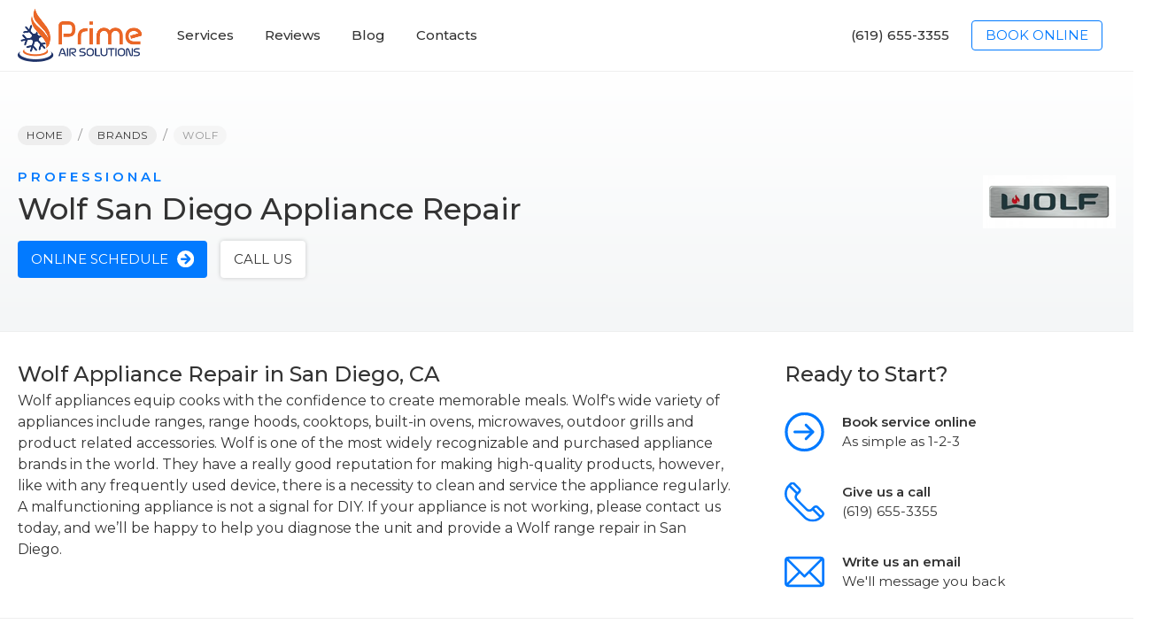

--- FILE ---
content_type: text/html; charset=utf-8
request_url: https://www.yourprimeservice.com/brands/wolf
body_size: 15065
content:
<!DOCTYPE html><!-- Last Published: Wed Nov 26 2025 16:47:22 GMT+0000 (Coordinated Universal Time) --><html data-wf-domain="www.yourprimeservice.com" data-wf-page="6123e9fb7e0c1b40ae694e70" data-wf-site="5e96401a3ce8090644b40840" lang="en" data-wf-collection="6123e9fb7e0c1b0e22694e80" data-wf-item-slug="wolf"><head><meta charset="utf-8"/><title>ᐉ Wolf San Diego Appliance Repair — Prime Air Solutions</title><meta content="⏩ Need Wolf appliance repair in San Diego? Prime Air Solutions expert service technicians are ready to help. ⚡ Book service online and get $25 discount!" name="description"/><meta content="ᐉ Wolf San Diego Appliance Repair — Prime Air Solutions" property="og:title"/><meta content="⏩ Need Wolf appliance repair in San Diego? Prime Air Solutions expert service technicians are ready to help. ⚡ Book service online and get $25 discount!" property="og:description"/><meta content="ᐉ Wolf San Diego Appliance Repair — Prime Air Solutions" property="twitter:title"/><meta content="⏩ Need Wolf appliance repair in San Diego? Prime Air Solutions expert service technicians are ready to help. ⚡ Book service online and get $25 discount!" property="twitter:description"/><meta property="og:type" content="website"/><meta content="summary_large_image" name="twitter:card"/><meta content="width=device-width, initial-scale=1" name="viewport"/><meta content="wNbPTVecG91R8OzBs6i86JEeJD5hsyF705CUApiefCc" name="google-site-verification"/><link href="https://cdn.prod.website-files.com/5e96401a3ce8090644b40840/css/prime-appliance-repair.webflow.shared.e7377f558.min.css" rel="stylesheet" type="text/css"/><link href="https://fonts.googleapis.com" rel="preconnect"/><link href="https://fonts.gstatic.com" rel="preconnect" crossorigin="anonymous"/><script src="https://ajax.googleapis.com/ajax/libs/webfont/1.6.26/webfont.js" type="text/javascript"></script><script type="text/javascript">WebFont.load({  google: {    families: ["Montserrat:100,100italic,200,200italic,300,300italic,400,400italic,500,500italic,600,600italic,700,700italic,800,800italic,900,900italic"]  }});</script><script type="text/javascript">!function(o,c){var n=c.documentElement,t=" w-mod-";n.className+=t+"js",("ontouchstart"in o||o.DocumentTouch&&c instanceof DocumentTouch)&&(n.className+=t+"touch")}(window,document);</script><link href="https://cdn.prod.website-files.com/5e96401a3ce8090644b40840/5ea6c105808bdfd14499f323_ico.png" rel="shortcut icon" type="image/x-icon"/><link href="https://cdn.prod.website-files.com/5e96401a3ce8090644b40840/613ee07b7974903df4a0f107_logo-256.jpg" rel="apple-touch-icon"/><script type="text/javascript">!function(f,b,e,v,n,t,s){if(f.fbq)return;n=f.fbq=function(){n.callMethod?n.callMethod.apply(n,arguments):n.queue.push(arguments)};if(!f._fbq)f._fbq=n;n.push=n;n.loaded=!0;n.version='2.0';n.agent='plwebflow';n.queue=[];t=b.createElement(e);t.async=!0;t.src=v;s=b.getElementsByTagName(e)[0];s.parentNode.insertBefore(t,s)}(window,document,'script','https://connect.facebook.net/en_US/fbevents.js');fbq('init', '1103241790145823');fbq('track', 'PageView');</script><meta name="theme-color" content="#027aff" />

<!-- Swiper -->
<link rel="stylesheet" href="https://cdnjs.cloudflare.com/ajax/libs/Swiper/5.3.7/css/swiper.min.css">
<script src="https://cdnjs.cloudflare.com/ajax/libs/Swiper/5.3.7/js/swiper.min.js"></script>

<!-- Google Tag Manager -->
<script>(function(w,d,s,l,i){w[l]=w[l]||[];w[l].push({'gtm.start':
new Date().getTime(),event:'gtm.js'});var f=d.getElementsByTagName(s)[0],
j=d.createElement(s),dl=l!='dataLayer'?'&l='+l:'';j.async=true;j.src=
'https://www.googletagmanager.com/gtm.js?id='+i+dl;f.parentNode.insertBefore(j,f);
})(window,document,'script','dataLayer','GTM-NDJ42J9');</script>
<!-- End Google Tag Manager -->

<style>
/**/
.backlit {
    position: fixed;
    top: 0;
    left: 0;
    width: 100%;
    height: 100%;
    background: rgba(0, 0, 0, .5);
    z-index: 25;
    display: none;
}
  
/**/
.button-link,
.service-link-card,
.quick-action,
.main-menu-item-link {
    -webkit-tap-highlight-color: transparent;
}

body {
    min-width: 320px;
    overflow-x: hidden;
}
  
::-moz-selection {
  color: #fff;
  background: #027aff;
}

::selection {
  color: #fff;
  background: #027aff;
}
  
h1::-moz-selection,
h1::-moz-selection,
h3::-moz-selection,
h4::-moz-selection,
h5::-moz-selection {
  color: #fff;
  background: #333;
}

h1::selection,
h2::selection,
h3::selection,
h4::selection,
h5::selection {
  color: #fff;
  background: #333;
}
  
/**/
.main-menu-btn.is--active .main-menu-btn-line._1,
.main-menu-btn.is--active .main-menu-btn-line._3 {
  top: 50%;
}

.main-menu-btn.is--active .main-menu-btn-line._1 {
  transform: rotate(45deg);
}

.main-menu-btn.is--active .main-menu-btn-line._2 {
  display: none;
}

.main-menu-btn.is--active .main-menu-btn-line._3 {
  transform: rotate(-45deg);
}
  
/**/
.regular-rich-text > *:first-child {
    margin-top: 0;
}

.regular-rich-text h2 + p,
.regular-rich-text h3 + p,
.regular-rich-text h4 + p {
    margin-top: -5px;
}
  
.regular-rich-text p + ul,
.regular-rich-text p + ol {
    margin-top: 15px;
}
  
.regular-rich-text p > a + br + a {
    line-height: 2.25;
}
  
.regular-rich-text a {
    text-decoration: none;
    color: #027aff;
    transition: color .2s;
    border-bottom: 1px solid;
}

.regular-rich-text a:hover {
    color: #005fc9;
}

.regular-rich-text ul {
    padding: 0;
    list-style: none;
    margin-bottom: 15px;
}

.regular-rich-text ul li {
    position: relative;
    padding-left: 20px;
}

.regular-rich-text ul li:before {
    content: '';
    position: absolute;
    top: .55em;
    left: 0;
    width: 5px;
    height: 5px;
    border-radius: 100%;
    background: #037aff;
}
  
.regular-rich-text ul li + li {
    margin-top: .5em;
}
  
.regular-rich-text ul li ul {
    margin-top: .5em;
    margin-left: 1em;
}
  
.regular-rich-text ol {
  	counter-reset: ol-list-counter;
    padding: 0;
    list-style: none;
    margin-bottom: 15px;
}
  
.regular-rich-text ol li::marker {
	display: none;
}
  
.regular-rich-text ol li::before {
  	counter-increment: ol-list-counter;
 	content: counters(ol-list-counter,".") ". ";
    font-weight: 500;
    color: #037aff;
}

.regular-rich-text ol li + li {
    margin-top: .5em;
}

.regular-rich-text ol li ol {
    margin-top: .5em;
    margin-left: 1em;
}
  
.regular-rich-text blockquote {
    border-left: 5px solid #037aff;
    font-size: inherit;
    line-height: inherit;
	margin-top: 15px;
    margin-bottom: 15px;
}
  
/**/
.quick-action:before {
    transition: all .2s;
    content: '';
    position: absolute;
    width: 100px;
    height: 100px;
    background: #f5f6f7;
    border-radius: 70px;
    left: -20px;
    z-index: -1;
    transform: scale(0);
}

.quick-action:hover:before {
    transform: translateZ(0);
}
  
.quick-action:hover .quick-action-icon {
    transform: translate(0, -50%);
}

.quick-action:hover .quick-action-content {
    transform: translate(10px, 0);
}
  
/**/
.cities-row + .cities-row {
    border-top: 1px dashed #dedede;
    padding-top: 20px;
}

/**/
.slider-arrows {
    pointer-events: none;
}

.slider-arrow {
    pointer-events: all;
    outline: none;
}

.slider-arrow[aria-disabled="true"] {
    filter: saturate(0);
    pointer-events: none;
    opacity: .5;
}
  
.slider-pagination.swiper-pagination {
    width: 100% !important;
}
  
.slider-pagination.swiper-pagination .swiper-pagination-bullet {
    width: 10px;
    height: 10px;
    background: #fff;
    opacity: 1;
  	margin: 0 2px;
    box-shadow: inset 0 0 0 1px #ddd;
    transition: all .2s;
}

.slider-pagination.swiper-pagination .swiper-pagination-bullet.swiper-pagination-bullet-active {
    background: #037aff;
    box-shadow: inset 0 0 0 1px #037aff;
}

/**/
.review-card-link-overlay[href="#"] {
    cursor: default;
}
  
/**/
.blog-card-tags:before {
    content: '';
    position: absolute;
  	z-index: 1;
    top: 0;
    right: 0;
    width: 30px;
    height: 100%;
    background: linear-gradient(to left, #fff 10%, rgba(255, 255, 255, 0));
}
  
.blog-card:hover .blog-card-item-name {
    color: #027aff;
}
  
.blog-card:hover .blog-card-image-wrapper-shadow {
	opacity: .25;  
}
/**/
.text-link-add-arrow:after {
    content: '';
    width: .4em;
    height: .4em;
    display: inline-block;
    border-top: 1px solid currentColor;
    border-right: 1px solid currentColor;
    transform: rotate(45deg);
    margin-left: .25em;
    vertical-align: .05em;
}
/**/
@media screen and (max-width: 359px) {
  
  .advantages-big {
    -ms-grid-columns: 1fr;
    grid-template-columns: 1fr;
  }
  
  .services-panel-items-list.for-main-page,
  .services-panel-items-list.for-services-page {
      grid-column-gap: 0px;
      -ms-grid-columns: 1fr 1fr;
      grid-template-columns: 1fr 1fr;
  }
  
}
/**/
@media screen and (max-width: 767px) {
  
  /*.featured-content-illustration-wrapper {
    -webkit-clip-path: polygon(0 calc(0% + 15px), 100% 0, 100% calc(100% - 15px), 0% 100%);
    clip-path: polygon(0 calc(0% + 15px), 100% 0, 100% calc(100% - 15px), 0% 100%);
  }*/
  
}
/**/
@media (max-width: 991px) {

    .site-header-col-navigation-content {
        visibility: hidden;
        max-height: calc(100vh - 60px);
        overflow-y: auto;
    }

    .site-header.is--active .site-header-col-navigation-content {
        visibility: visible;
        opacity: 1;
        transform: none;
    }
    
}
</style>


<style>
ul li::marker {color: #027AFF;}
</style></head><body><div data-collapse="medium" data-animation="default" data-duration="400" data-easing="ease" data-easing2="ease" role="banner" class="site-header w-nav"><header class="site-header-container section-container w-container"><div class="site-header-content"><div class="site-header-col-logo"><a href="/" class="site-logo w-inline-block"></a></div><div class="site-header-col-mobile"><div class="main-menu-item for-mobile-layout"><a href="tel:+16196553355" class="main-menu-item-link w-inline-block"><div class="main-menu-item-content">(408) 549-8555</div></a></div><div class="main-menu-item for-mobile-layout hide-on-xs"><a href="https://booking.workiz.com/?ac=e6b8fc95c9d6905a9f309833245d1be4bc9d80dea07dd6bc1e2deafa29c6d50c" target="_blank" class="ghost-button-link w-inline-block"><div class="ghost-button-link-text">Book Online</div><img src="https://cdn.prod.website-files.com/5e96401a3ce8090644b40840/5e96b3cee66f6035a857b28c_icon-xs--arrow-white.svg" alt="" class="ghost-button-link-icon"/></a></div></div><div class="site-header-col-navigation-content"><div class="site-header-col-menu"><nav class="main-menu"><div class="main-menu-item"><a href="/services" class="main-menu-item-link w-inline-block"><div class="main-menu-item-content">Services</div></a></div><div class="main-menu-item"><a href="/reviews" class="main-menu-item-link w-inline-block"><div class="main-menu-item-content">Reviews</div></a></div><div class="main-menu-item"><a href="/blog" class="main-menu-item-link w-inline-block"><div class="main-menu-item-content">Blog</div></a></div><div class="main-menu-item"><a href="/contacts" class="main-menu-item-link w-inline-block"><div class="main-menu-item-content">Contacts</div></a></div></nav></div><div class="site-header-col-info"><div class="main-menu"><div class="main-menu-item"><a href="tel:+16196553355" class="main-menu-item-link w-inline-block"><div class="main-menu-item-content">(619) 655-3355</div></a></div><div class="main-menu-item"><a href="https://booking.workiz.com/?ac=e6b8fc95c9d6905a9f309833245d1be4bc9d80dea07dd6bc1e2deafa29c6d50c" target="_blank" class="ghost-button-link w-inline-block"><div class="ghost-button-link-text">Book Online</div><img src="https://cdn.prod.website-files.com/5e96401a3ce8090644b40840/5e96b3cee66f6035a857b28c_icon-xs--arrow-white.svg" alt="" class="ghost-button-link-icon"/></a></div></div></div><div class="site-header-col-info-mobile-inside"><div class="quick-link-mobile-menu"><a href="https://booking.workiz.com/?ac=e6b8fc95c9d6905a9f309833245d1be4bc9d80dea07dd6bc1e2deafa29c6d50c" target="_blank" class="quick-action w-inline-block"><img src="https://cdn.prod.website-files.com/5e96401a3ce8090644b40840/5ea64fdf8ad6b6cec59d943d_quick-icon__go.svg" alt="" class="quick-action-icon"/><div class="quick-action-content"><div class="quick-action-name">Book service online</div><div class="quick-action-text">As simple as 1-2-3</div></div></a><a href="tel:+16196553355" class="quick-action w-inline-block"><img src="https://cdn.prod.website-files.com/5e96401a3ce8090644b40840/5ea6157c49d1a73b821792b9_quick-icon__phone.svg" alt="" class="quick-action-icon"/><div class="quick-action-content"><div class="quick-action-name">Give us a call</div><div class="quick-action-text">(408) 549-8555</div></div></a><a href="mailto:support@yourprimeservice.com?subject=Service%20Booking" class="quick-action w-inline-block"><img src="https://cdn.prod.website-files.com/5e96401a3ce8090644b40840/5ea613a049d1a75052178b3f_quick-icon__message.svg" alt="" class="quick-action-icon"/><div class="quick-action-content"><div class="quick-action-name">Write us an email</div><div class="quick-action-text">We&#x27;ll message you back</div></div></a></div></div><div class="site-header-accreditations-col"><div class="site-header-accreditations w-dyn-list"><div role="list" class="site-header-accreditations-grid w-dyn-items"><div role="listitem" class="accreditation-item w-dyn-item"><a href="https://www.bbb.org/us/ca/san-diego/profile/appliance-repair/prime-air-solutions-1126-1000101584" target="_blank" class="w-inline-block"><img loading="eager" alt="" src="https://cdn.prod.website-files.com/5e965a858722ad7309bc98f5/5f8375ed81b2087705ca5a4f_bbb1.svg" class="accreditation-item-image"/></a></div><div role="listitem" class="accreditation-item w-dyn-item"><a href="https://www.yelp.com/biz/prime-hvac-and-appliance-repair-san-diego?utm_medium=badge_star_rating_reviews&amp;amp;utm_source=biz_review_badge" target="_blank" class="w-inline-block"><img loading="eager" alt="" src="https://cdn.prod.website-files.com/5e965a858722ad7309bc98f5/62a1cc8c16a1ef5bcaf15441_yelp-5.svg" class="accreditation-item-image"/></a></div><div role="listitem" class="accreditation-item w-dyn-item"><a href="https://www.thumbtack.com/ca/san-diego/appliance-repair/prime-hvac-appliance-repair/service/417967372539928580" target="_blank" class="w-inline-block"><img loading="eager" alt="" src="https://cdn.prod.website-files.com/5e965a858722ad7309bc98f5/5f8375de170d755153c2a02a_thumb1.svg" class="accreditation-item-image"/></a></div></div></div></div></div><div class="site-header-col-btn"><div class="main-menu-btn"><div class="main-menu-btn-line _1"></div><div class="main-menu-btn-line _2"></div><div class="main-menu-btn-line _3"></div></div></div></div></header></div><div class="section-wrapper service-item-hero-section"><div class="section-container w-container"><div class="service-item-page-hero"><div class="service-item-page-hero-content-wrapper"><div class="service-item-page-hero-content-col"><div class="breadcrumbs-simple"><a href="#" class="breadcrumbs-simple-item-2 w-inline-block"><div>Home</div></a><div class="breadcrumbs-simple-separator"><div class="text-block">/</div></div><a href="#" class="breadcrumbs-simple-item-2 w-inline-block"><div>Brands</div></a><div class="breadcrumbs-simple-separator"><div class="text-block">/</div></div><div class="breadcrumbs-simple-item text-block">Wolf</div></div><div class="service-item-page-hero-heading-wrapper"><div class="service-item-page-hero-header-first-word-2">Professional</div><h1 class="heading-h1 service-item-hero-header-heading-h1">Wolf San Diego Appliance Repair</h1></div><div class="service-item-page-hero-brns-wrapper"><a href="https://booking.workiz.com/?ac=e6b8fc95c9d6905a9f309833245d1be4bc9d80dea07dd6bc1e2deafa29c6d50c" target="_blank" class="button-link-2 service-item-page-hero-brns-wrapper-btn w-inline-block"><div class="button-link-text">ONLINE SCHEDULE</div><img src="https://cdn.prod.website-files.com/5e96401a3ce8090644b40840/5e96b3cee66f6035a857b28c_icon-xs--arrow-white.svg" alt="" class="button-link-icon"/></a><div class="ux-separator-15"></div><a href="tel:+14085498555" class="button-link-2 button-link-white service-item-page-hero-brns-wrapper-btn w-inline-block"><div class="button-link-text">CALL US</div></a></div></div><img loading="lazy" alt="Wolf San Diego Appliance Repair" src="https://cdn.prod.website-files.com/5e965a858722ad7309bc98f5/5ed817161f4ddd586454aa32_brand-wolf.png" class="image-3"/></div></div></div></div><div class="section-wrapper service-item-brands-section"><div class="section-container w-container"><div class="service-item-layout"><div class="service-item-layout-col-content"><div class="service-item-layout-content-section"><div class="service-item-page-section-heading heading-h2"><h2 class="heading-h2">Wolf Appliance Repair in San Diego, CA</h2><p class="paragraph-2">Wolf appliances equip cooks with the confidence to create memorable meals. Wolf&#x27;s wide variety of appliances include ranges, range hoods, cooktops, built-in ovens, microwaves, outdoor grills and product related accessories. Wolf is one of the most widely recognizable and purchased appliance brands in the world. They have a really good reputation for making high-quality products, however, like with any frequently used device, there is a necessity to clean and service the appliance regularly. A malfunctioning appliance is not a signal for DIY. If your appliance is not working, please contact us today, and we’ll be happy to help you diagnose the unit and provide a Wolf range repair in San Diego.</p></div></div></div><div class="service-item-layout-col-aside"><div class="service-item-layout-aside"><h1 class="heading-h2 service-item-layout-aside-heading">Ready to Start?</h1><div class="service-item-page-quick-grid"><a href="https://booking.workiz.com/?ac=e6b8fc95c9d6905a9f309833245d1be4bc9d80dea07dd6bc1e2deafa29c6d50c" target="_blank" class="quick-action w-inline-block"><img src="https://cdn.prod.website-files.com/5e96401a3ce8090644b40840/5ea64fdf8ad6b6cec59d943d_quick-icon__go.svg" alt="" class="quick-action-icon"/><div class="quick-action-content"><div class="quick-action-name">Book service online</div><div class="quick-action-text">As simple as 1-2-3</div></div></a><a href="tel:+16196553355" class="quick-action w-inline-block"><img src="https://cdn.prod.website-files.com/5e96401a3ce8090644b40840/5ea6157c49d1a73b821792b9_quick-icon__phone.svg" alt="" class="quick-action-icon"/><div class="quick-action-content"><div class="quick-action-name">Give us a call</div><div class="quick-action-text">(619) 655-3355</div></div></a><a href="mailto:support@yourprimeservice.com?subject=Service%20Booking" class="quick-action w-inline-block"><img src="https://cdn.prod.website-files.com/5e96401a3ce8090644b40840/5ea613a049d1a75052178b3f_quick-icon__message.svg" alt="" class="quick-action-icon"/><div class="quick-action-content"><div class="quick-action-name">Write us an email</div><div class="quick-action-text">We&#x27;ll message you back</div></div></a></div></div></div></div></div><div class="section-container w-container"></div></div><div class="service-item-page-section-separator-2"></div><div class="section-wrapper"><div class="section-container-2 w-container"><div class="services-panel-wrapper"><div class="services-panel"><div class="services-panel-header"><div class="services-panel-heading-col"><h2 class="heading-h2">HVAC Services</h2></div></div><div class="services-panel-items-list-wrapper w-dyn-list"><div role="list" class="services-panel-items-list for-services-page w-dyn-items"><div role="listitem" class="w-dyn-item"><a href="/services/air-conditioning" class="service-link-card w-inline-block"><div class="service-link-card-icon-wrapper"><img width="Auto" alt="" src="https://cdn.prod.website-files.com/5e965a858722ad7309bc98f5/5ea6b74527484ba623b51dc0_icon-services-res__hvac.svg" class="service-link-card-icon"/></div><div class="service-link-card-text-wrapper"><div class="service-link-card-name">A/C</div><div class="service-link-card-category">HVAC</div></div></a></div><div role="listitem" class="w-dyn-item"><a href="/services/heating" class="service-link-card w-inline-block"><div class="service-link-card-icon-wrapper"><img width="Auto" alt="" src="https://cdn.prod.website-files.com/5e965a858722ad7309bc98f5/5ea6b74527484ba623b51dc0_icon-services-res__hvac.svg" class="service-link-card-icon"/></div><div class="service-link-card-text-wrapper"><div class="service-link-card-name">Heater</div><div class="service-link-card-category">HVAC</div></div></a></div><div role="listitem" class="w-dyn-item"><a href="/services/furnace" class="service-link-card w-inline-block"><div class="service-link-card-icon-wrapper"><img width="Auto" alt="" src="https://cdn.prod.website-files.com/5e965a858722ad7309bc98f5/5ea6b74527484ba623b51dc0_icon-services-res__hvac.svg" class="service-link-card-icon"/></div><div class="service-link-card-text-wrapper"><div class="service-link-card-name">Furnace</div><div class="service-link-card-category">HVAC</div></div></a></div><div role="listitem" class="w-dyn-item"><a href="/services/ac-installiation" class="service-link-card w-inline-block"><div class="service-link-card-icon-wrapper"><img width="Auto" alt="" src="https://cdn.prod.website-files.com/5e965a858722ad7309bc98f5/5ea6b74527484ba623b51dc0_icon-services-res__hvac.svg" class="service-link-card-icon"/></div><div class="service-link-card-text-wrapper"><div class="service-link-card-name">Installation</div><div class="service-link-card-category">HVAC</div></div></a></div><div role="listitem" class="w-dyn-item"><a href="/services/heating-installation" class="service-link-card w-inline-block"><div class="service-link-card-icon-wrapper"><img width="Auto" alt="" src="https://cdn.prod.website-files.com/5e965a858722ad7309bc98f5/5ea6b74527484ba623b51dc0_icon-services-res__hvac.svg" class="service-link-card-icon"/></div><div class="service-link-card-text-wrapper"><div class="service-link-card-name">Heating Installation</div><div class="service-link-card-category">HVAC</div></div></a></div><div role="listitem" class="w-dyn-item"><a href="/services/furnace-installation" class="service-link-card w-inline-block"><div class="service-link-card-icon-wrapper"><img width="Auto" alt="" src="https://cdn.prod.website-files.com/5e965a858722ad7309bc98f5/5ea6b74527484ba623b51dc0_icon-services-res__hvac.svg" class="service-link-card-icon"/></div><div class="service-link-card-text-wrapper"><div class="service-link-card-name">Furnace Installation</div><div class="service-link-card-category">HVAC</div></div></a></div></div></div></div><div class="services-panel-separator for-services-page"></div><div class="services-panel"><div class="services-panel-header"><div class="services-panel-heading-col"><h2 class="heading-h2">Residential Services</h2></div></div><div class="services-panel-items-list-wrapper w-dyn-list"><div role="list" class="services-panel-items-list for-services-page w-dyn-items"><div role="listitem" class="w-dyn-item"><a href="/services/residential-refrigerator" class="service-link-card w-inline-block"><div class="service-link-card-icon-wrapper"><img alt="" src="https://cdn.prod.website-files.com/5e965a858722ad7309bc98f5/5ea5f86c49d1a7c8d716c3f2_icon-services-res__fridge.svg" class="service-link-card-icon"/></div><div class="service-link-card-text-wrapper"><div class="service-link-card-name">Refrigerator</div><div class="service-link-card-category">Residential</div></div></a></div><div role="listitem" class="w-dyn-item"><a href="/services/residential-washer" class="service-link-card w-inline-block"><div class="service-link-card-icon-wrapper"><img alt="" src="https://cdn.prod.website-files.com/5e965a858722ad7309bc98f5/5ea6b9b98ad6b688029fc456_icon-services-res__washer.svg" class="service-link-card-icon"/></div><div class="service-link-card-text-wrapper"><div class="service-link-card-name">Washer</div><div class="service-link-card-category">Residential</div></div></a></div><div role="listitem" class="w-dyn-item"><a href="/services/residential-dryer" class="service-link-card w-inline-block"><div class="service-link-card-icon-wrapper"><img alt="" src="https://cdn.prod.website-files.com/5e965a858722ad7309bc98f5/5ea6b9abc07d786dc542ba7d_icon-services-res__dryer.svg" class="service-link-card-icon"/></div><div class="service-link-card-text-wrapper"><div class="service-link-card-name">Dryer</div><div class="service-link-card-category">Residential</div></div></a></div><div role="listitem" class="w-dyn-item"><a href="/services/residential-dishwasher" class="service-link-card w-inline-block"><div class="service-link-card-icon-wrapper"><img alt="" src="https://cdn.prod.website-files.com/5e965a858722ad7309bc98f5/5ea6ba2449d1a728fa1b1977_icon-services-res__dishwasher.svg" class="service-link-card-icon"/></div><div class="service-link-card-text-wrapper"><div class="service-link-card-name">Dishwasher</div><div class="service-link-card-category">Residential</div></div></a></div><div role="listitem" class="w-dyn-item"><a href="/services/residential-oven" class="service-link-card w-inline-block"><div class="service-link-card-icon-wrapper"><img alt="" src="https://cdn.prod.website-files.com/5e965a858722ad7309bc98f5/5ea5f93cdddc5f62be914c0e_icon-services-res__oven.svg" class="service-link-card-icon"/></div><div class="service-link-card-text-wrapper"><div class="service-link-card-name">Oven</div><div class="service-link-card-category">Residential</div></div></a></div><div role="listitem" class="w-dyn-item"><a href="/services/residential-range" class="service-link-card w-inline-block"><div class="service-link-card-icon-wrapper"><img alt="" src="https://cdn.prod.website-files.com/5e965a858722ad7309bc98f5/5ea5fa5b8ad6b682059b4574_icon-services-res__range.svg" class="service-link-card-icon"/></div><div class="service-link-card-text-wrapper"><div class="service-link-card-name">Range</div><div class="service-link-card-category">Residential</div></div></a></div><div role="listitem" class="w-dyn-item"><a href="/services/residential-cooktop" class="service-link-card w-inline-block"><div class="service-link-card-icon-wrapper"><img alt="" src="https://cdn.prod.website-files.com/5e965a858722ad7309bc98f5/5ea5fc5649d1a7646016db3e_icon-services-res__cooktop.svg" class="service-link-card-icon"/></div><div class="service-link-card-text-wrapper"><div class="service-link-card-name">Cooktop</div><div class="service-link-card-category">Residential</div></div></a></div><div role="listitem" class="w-dyn-item"><a href="/services/residential-hvac" class="service-link-card w-inline-block"><div class="service-link-card-icon-wrapper"><img alt="" src="https://cdn.prod.website-files.com/5e965a858722ad7309bc98f5/5ea6b74527484ba623b51dc0_icon-services-res__hvac.svg" class="service-link-card-icon"/></div><div class="service-link-card-text-wrapper"><div class="service-link-card-name">HVAC</div><div class="service-link-card-category">Residential</div></div></a></div></div></div></div><div class="services-panel-separator for-services-page"></div><div class="services-panel"><div class="services-panel-header"><div class="services-panel-heading-col"><h2 class="heading-h2">Commercial Services</h2></div></div><div class="services-panel-items-list-wrapper w-dyn-list"><div role="list" class="services-panel-items-list for-services-page w-dyn-items"><div role="listitem" class="w-dyn-item"><a href="/services/commercial-refrigerator" class="service-link-card w-inline-block"><div class="service-link-card-icon-wrapper"><img alt="" src="https://cdn.prod.website-files.com/5e965a858722ad7309bc98f5/5ea62c1970b505f1f04893aa_icon-services-com__fridge.svg" class="service-link-card-icon"/></div><div class="service-link-card-text-wrapper"><div class="service-link-card-name">Refrigerator</div><div class="service-link-card-category">Commercial</div></div></a></div><div role="listitem" class="w-dyn-item"><a href="/services/commercial-washer" class="service-link-card w-inline-block"><div class="service-link-card-icon-wrapper"><img alt="" src="https://cdn.prod.website-files.com/5e965a858722ad7309bc98f5/5ea6b6032e0b427244eb160b_icon-services-com__washer.svg" class="service-link-card-icon"/></div><div class="service-link-card-text-wrapper"><div class="service-link-card-name">Washer</div><div class="service-link-card-category">Commercial</div></div></a></div><div role="listitem" class="w-dyn-item"><a href="/services/commercial-dryer" class="service-link-card w-inline-block"><div class="service-link-card-icon-wrapper"><img alt="" src="https://cdn.prod.website-files.com/5e965a858722ad7309bc98f5/5ea6b60ff0e2084b825a62ac_icon-services-com__dryer.svg" class="service-link-card-icon"/></div><div class="service-link-card-text-wrapper"><div class="service-link-card-name">Dryer</div><div class="service-link-card-category">Commercial</div></div></a></div><div role="listitem" class="w-dyn-item"><a href="/services/commercial-dishwasher" class="service-link-card w-inline-block"><div class="service-link-card-icon-wrapper"><img alt="" src="https://cdn.prod.website-files.com/5e965a858722ad7309bc98f5/5ea62c7378996990d5d287ea_icon-services-com__dishwasher.svg" class="service-link-card-icon"/></div><div class="service-link-card-text-wrapper"><div class="service-link-card-name">Dishwasher</div><div class="service-link-card-category">Commercial</div></div></a></div><div role="listitem" class="w-dyn-item"><a href="/services/commercial-oven" class="service-link-card w-inline-block"><div class="service-link-card-icon-wrapper"><img alt="" src="https://cdn.prod.website-files.com/5e965a858722ad7309bc98f5/5ea663b149d1a7829e1911d7_icon-services-com__oven.svg" class="service-link-card-icon"/></div><div class="service-link-card-text-wrapper"><div class="service-link-card-name">Oven</div><div class="service-link-card-category">Commercial</div></div></a></div><div role="listitem" class="w-dyn-item"><a href="/services/commercial-range" class="service-link-card w-inline-block"><div class="service-link-card-icon-wrapper"><img alt="" src="https://cdn.prod.website-files.com/5e965a858722ad7309bc98f5/5ea663a927484b4a95b34a8d_icon-services-com__range.svg" class="service-link-card-icon"/></div><div class="service-link-card-text-wrapper"><div class="service-link-card-name">Range</div><div class="service-link-card-category">Commercial</div></div></a></div><div role="listitem" class="w-dyn-item"><a href="/services/commercial-cooktop" class="service-link-card w-inline-block"><div class="service-link-card-icon-wrapper"><img alt="" src="https://cdn.prod.website-files.com/5e965a858722ad7309bc98f5/5ea6b9227899697c7ad5beaf_icon-services-com__cooktop.svg" class="service-link-card-icon"/></div><div class="service-link-card-text-wrapper"><div class="service-link-card-name">Cooktop</div><div class="service-link-card-category">Commercial</div></div></a></div><div role="listitem" class="w-dyn-item"><a href="/services/commercial-hvac" class="service-link-card w-inline-block"><div class="service-link-card-icon-wrapper"><img alt="" src="https://cdn.prod.website-files.com/5e965a858722ad7309bc98f5/5ea62e6c808bdf6db99656af_icon-services-com__hvac.svg" class="service-link-card-icon"/></div><div class="service-link-card-text-wrapper"><div class="service-link-card-name">HVAC</div><div class="service-link-card-category">Commercial</div></div></a></div></div></div></div></div></div></div><div class="section-wrapper service-item-advantages-section"><div class="section-container w-container"><div class="advantages-big"><div class="advantages-big-item-2"><div class="advantages-big-item-name-row"><img src="https://cdn.prod.website-files.com/5e96401a3ce8090644b40840/5ea6046bc07d7809223ec821_icon-xs__price.svg" alt="" class="advantages-big-item-icon"/><h2 class="advantages-big-item-name heading-h3">Fair Pricing</h2></div><div class="advantages-big-item-text">We offer not just reasonable price tag but free diagnostics and estimates with the repair.</div></div><div class="advantages-big-item-2"><div class="advantages-big-item-name-row"><img src="https://cdn.prod.website-files.com/5e96401a3ce8090644b40840/5ea6089627484bd33ab130e8_icon-xs__discount.svg" alt="" class="advantages-big-item-icon"/><h2 class="advantages-big-item-name heading-h3">Offers</h2></div><div class="advantages-big-item-text">Up to 15% off labor. Senior and military discount available.</div></div><div class="advantages-big-item-2"><div class="advantages-big-item-name-row"><img src="https://cdn.prod.website-files.com/5e96401a3ce8090644b40840/5ea6077c8ad6b661589b8fb3_icon-xs__person.svg" alt="" class="advantages-big-item-icon"/><h2 class="advantages-big-item-name heading-h3">Professionals</h2></div><div class="advantages-big-item-text">Skilled, license, insured and background checked professionals. </div></div><div class="advantages-big-item-2"><div class="advantages-big-item-name-row"><img src="https://cdn.prod.website-files.com/5e96401a3ce8090644b40840/5ea607a770b50567e147cad1_icon-xs__shield.svg" alt="" class="advantages-big-item-icon"/><h2 class="advantages-big-item-name heading-h3">Warranty</h2></div><div class="advantages-big-item-text">We offer up to 6 months warranty on parts and labor.</div></div></div></div></div><div class="service-item-page-section-separator-2"></div><div class="section-wrapper reviews-slider-section-wrapper"><div class="section-container w-container"><div class="section-header-type-a"><a href="#" class="section-header-type-a-heading text-hidden-link w-inline-block"><h2 class="section-header-type-a-heading-element">Reviews</h2></a><a href="#" class="section-header-type-a-link-all text-link text-link--add-arrow">More reviews</a></div><div data-slider-init="reviews" class="slider"><div class="slider-container-wrapper swiper-container w-dyn-list"><div role="list" class="slider-slides-wrapper swiper-wrapper w-dyn-items"><div role="listitem" class="slider-slide-item swiper-slide w-dyn-item"><div class="review-card"><a href="#" class="review-card-link-overlay w-inline-block"></a><div class="review-card-top"><div class="review-card-item-source-wrapper"><div class="review-card-item-source-image for-yelp"></div><div class="review-card-item-source-image for-google w-condition-invisible"></div><div class="review-card-item-source-image for-thumbtack w-condition-invisible"></div></div><div class="review-card-item-name">Timothy S.</div><div class="review-card-item-city">Roseville</div></div><div class="review-card-middle"><div class="review-card-item-review-text">My wife called about our dryer not working in the afternoon. He made it to our house that evening, just as he had told her. (He called to let us know he was on his way first, too.)</div></div><div class="review-card-bottom"><div class="review-card-rating review-card-rating-4 w-condition-invisible"><div class="review-card-rating-text">4.0</div></div><div class="review-card-rating review-card-rating-4 w-condition-invisible"><div class="review-card-rating-text">4.0</div><div class="review-card-rating review-card-rating-4"><div class="review-card-rating-text">4.1</div></div></div><div class="review-card-rating review-card-rating-4 w-condition-invisible"><div class="review-card-rating-text">4.0</div><div class="review-card-rating review-card-rating-4"><div class="review-card-rating-text">4.2<br/>‍</div></div></div><div class="review-card-rating review-card-rating-4 w-condition-invisible"><div class="review-card-rating-text">4.0</div><div class="review-card-rating review-card-rating-4"><div class="review-card-rating-text">4.3<br/>‍</div></div></div><div class="review-card-rating review-card-rating-4 w-condition-invisible"><div class="review-card-rating-text">4.4<br/>‍</div></div><div class="review-card-rating review-card-rating-45 w-condition-invisible"><div class="review-card-rating-text">4.5</div></div><div class="review-card-rating review-card-rating-45 w-condition-invisible"><div class="review-card-rating-text">4.6</div></div><div class="review-card-rating review-card-rating-5 w-condition-invisible"><div class="review-card-rating-text">4.7<br/>‍</div></div><div class="review-card-rating review-card-rating-5 w-condition-invisible"><div class="review-card-rating-text">4.8</div></div><div class="review-card-rating review-card-rating-5 w-condition-invisible"><div class="review-card-rating-text">4.9</div></div><div class="review-card-rating review-card-rating-5"><div class="review-card-rating-text">5.0<br/>‍<br/>‍</div></div></div></div></div><div role="listitem" class="slider-slide-item swiper-slide w-dyn-item"><div class="review-card"><a href="https://www.yelp.com/user_details?userid=BgwML1IYt2lpEz8bZBbBDQ" class="review-card-link-overlay w-inline-block"></a><div class="review-card-top"><div class="review-card-item-source-wrapper"><div class="review-card-item-source-image for-yelp"></div><div class="review-card-item-source-image for-google w-condition-invisible"></div><div class="review-card-item-source-image for-thumbtack w-condition-invisible"></div></div><div class="review-card-item-name">Deb R.</div><div class="review-card-item-city">Fair Oaks</div></div><div class="review-card-middle"><div class="review-card-item-review-text">I called this wonderful company after another company messed up my washing machine. Adam came out the same day I called and fit me in even at 6:00pm. It took him less than an hour to completely fix my washing machine and he even fixed my garbage disposal. He was so kind, sweet, polite, professional and he not only fixed my washer and disposal, he managed to undue the damage the other repair service did and my washer now works like it&#x27;s new. I highly recommend Adam and his wonderful company and will never use anyone else. If you want the best, call Adam and his team, there is no one that can compare.</div></div><div class="review-card-bottom"><div class="review-card-rating review-card-rating-4 w-condition-invisible"><div class="review-card-rating-text">4.0</div></div><div class="review-card-rating review-card-rating-4 w-condition-invisible"><div class="review-card-rating-text">4.0</div><div class="review-card-rating review-card-rating-4"><div class="review-card-rating-text">4.1</div></div></div><div class="review-card-rating review-card-rating-4 w-condition-invisible"><div class="review-card-rating-text">4.0</div><div class="review-card-rating review-card-rating-4"><div class="review-card-rating-text">4.2<br/>‍</div></div></div><div class="review-card-rating review-card-rating-4 w-condition-invisible"><div class="review-card-rating-text">4.0</div><div class="review-card-rating review-card-rating-4"><div class="review-card-rating-text">4.3<br/>‍</div></div></div><div class="review-card-rating review-card-rating-4 w-condition-invisible"><div class="review-card-rating-text">4.4<br/>‍</div></div><div class="review-card-rating review-card-rating-45 w-condition-invisible"><div class="review-card-rating-text">4.5</div></div><div class="review-card-rating review-card-rating-45 w-condition-invisible"><div class="review-card-rating-text">4.6</div></div><div class="review-card-rating review-card-rating-5 w-condition-invisible"><div class="review-card-rating-text">4.7<br/>‍</div></div><div class="review-card-rating review-card-rating-5 w-condition-invisible"><div class="review-card-rating-text">4.8</div></div><div class="review-card-rating review-card-rating-5 w-condition-invisible"><div class="review-card-rating-text">4.9</div></div><div class="review-card-rating review-card-rating-5"><div class="review-card-rating-text">5.0<br/>‍<br/>‍</div></div></div></div></div><div role="listitem" class="slider-slide-item swiper-slide w-dyn-item"><div class="review-card"><a href="https://www.thumbtack.com/ca/fair-oaks/appliance-repair/prime-appliance-repair/service/374460567743152155" class="review-card-link-overlay w-inline-block"></a><div class="review-card-top"><div class="review-card-item-source-wrapper"><div class="review-card-item-source-image for-yelp w-condition-invisible"></div><div class="review-card-item-source-image for-google w-condition-invisible"></div><div class="review-card-item-source-image for-thumbtack"></div></div><div class="review-card-item-name">Rochelle C.</div><div class="review-card-item-city">Sacramento</div></div><div class="review-card-middle"><div class="review-card-item-review-text">What a very honest company and repairman. God bless.</div></div><div class="review-card-bottom"><div class="review-card-rating review-card-rating-4 w-condition-invisible"><div class="review-card-rating-text">4.0</div></div><div class="review-card-rating review-card-rating-4 w-condition-invisible"><div class="review-card-rating-text">4.0</div><div class="review-card-rating review-card-rating-4"><div class="review-card-rating-text">4.1</div></div></div><div class="review-card-rating review-card-rating-4 w-condition-invisible"><div class="review-card-rating-text">4.0</div><div class="review-card-rating review-card-rating-4"><div class="review-card-rating-text">4.2<br/>‍</div></div></div><div class="review-card-rating review-card-rating-4 w-condition-invisible"><div class="review-card-rating-text">4.0</div><div class="review-card-rating review-card-rating-4"><div class="review-card-rating-text">4.3<br/>‍</div></div></div><div class="review-card-rating review-card-rating-4 w-condition-invisible"><div class="review-card-rating-text">4.4<br/>‍</div></div><div class="review-card-rating review-card-rating-45 w-condition-invisible"><div class="review-card-rating-text">4.5</div></div><div class="review-card-rating review-card-rating-45 w-condition-invisible"><div class="review-card-rating-text">4.6</div></div><div class="review-card-rating review-card-rating-5 w-condition-invisible"><div class="review-card-rating-text">4.7<br/>‍</div></div><div class="review-card-rating review-card-rating-5 w-condition-invisible"><div class="review-card-rating-text">4.8</div></div><div class="review-card-rating review-card-rating-5 w-condition-invisible"><div class="review-card-rating-text">4.9</div></div><div class="review-card-rating review-card-rating-5"><div class="review-card-rating-text">5.0<br/>‍<br/>‍</div></div></div></div></div><div role="listitem" class="slider-slide-item swiper-slide w-dyn-item"><div class="review-card"><a href="#" class="review-card-link-overlay w-inline-block"></a><div class="review-card-top"><div class="review-card-item-source-wrapper"><div class="review-card-item-source-image for-yelp"></div><div class="review-card-item-source-image for-google w-condition-invisible"></div><div class="review-card-item-source-image for-thumbtack w-condition-invisible"></div></div><div class="review-card-item-name">Jack P.</div><div class="review-card-item-city">Carmichael</div></div><div class="review-card-middle"><div class="review-card-item-review-text">Our oven stopped working 2 days before Christmas. Fortunately, we called Prime Appliance service and talked to Adam. He was able to diagnose the problem immediately, but the part that needed to be replaced was not available locally. He found another supplier out of state and had the part shipped overnight. He repaired the oven the following morning and performed additional tests to make sure that everything was working properly. He is very professional, knowledgeable and also truly a gentleman. I have nothing but the highest recommendation for his service.</div></div><div class="review-card-bottom"><div class="review-card-rating review-card-rating-4 w-condition-invisible"><div class="review-card-rating-text">4.0</div></div><div class="review-card-rating review-card-rating-4 w-condition-invisible"><div class="review-card-rating-text">4.0</div><div class="review-card-rating review-card-rating-4"><div class="review-card-rating-text">4.1</div></div></div><div class="review-card-rating review-card-rating-4 w-condition-invisible"><div class="review-card-rating-text">4.0</div><div class="review-card-rating review-card-rating-4"><div class="review-card-rating-text">4.2<br/>‍</div></div></div><div class="review-card-rating review-card-rating-4 w-condition-invisible"><div class="review-card-rating-text">4.0</div><div class="review-card-rating review-card-rating-4"><div class="review-card-rating-text">4.3<br/>‍</div></div></div><div class="review-card-rating review-card-rating-4 w-condition-invisible"><div class="review-card-rating-text">4.4<br/>‍</div></div><div class="review-card-rating review-card-rating-45 w-condition-invisible"><div class="review-card-rating-text">4.5</div></div><div class="review-card-rating review-card-rating-45 w-condition-invisible"><div class="review-card-rating-text">4.6</div></div><div class="review-card-rating review-card-rating-5 w-condition-invisible"><div class="review-card-rating-text">4.7<br/>‍</div></div><div class="review-card-rating review-card-rating-5 w-condition-invisible"><div class="review-card-rating-text">4.8</div></div><div class="review-card-rating review-card-rating-5 w-condition-invisible"><div class="review-card-rating-text">4.9</div></div><div class="review-card-rating review-card-rating-5"><div class="review-card-rating-text">5.0<br/>‍<br/>‍</div></div></div></div></div><div role="listitem" class="slider-slide-item swiper-slide w-dyn-item"><div class="review-card"><a href="https://www.google.com/maps/contrib/107182539756984142280/reviews" class="review-card-link-overlay w-inline-block"></a><div class="review-card-top"><div class="review-card-item-source-wrapper"><div class="review-card-item-source-image for-yelp w-condition-invisible"></div><div class="review-card-item-source-image for-google"></div><div class="review-card-item-source-image for-thumbtack w-condition-invisible"></div></div><div class="review-card-item-name">Martin Wong</div><div class="review-card-item-city">Sacramento</div></div><div class="review-card-middle"><div class="review-card-item-review-text">Our microwave and dishwasher stopped working due to a power surge in my neighborhood. I checked around with several appliance repair services in the area and Adam at Prime Appliance Repair was the only one who did the extra research given the appliance model numbers and was able to provide a ballpark estimate. We decided to go with his services due to the extra work and research he put in. Due to his experience with other appliances damaged by the power outage, this estimate turned out to be exactly what was charged. Adam was also willing to come out on a Sunday to do the final repairs as the parts came in on Saturday.</div></div><div class="review-card-bottom"><div class="review-card-rating review-card-rating-4 w-condition-invisible"><div class="review-card-rating-text">4.0</div></div><div class="review-card-rating review-card-rating-4 w-condition-invisible"><div class="review-card-rating-text">4.0</div><div class="review-card-rating review-card-rating-4"><div class="review-card-rating-text">4.1</div></div></div><div class="review-card-rating review-card-rating-4 w-condition-invisible"><div class="review-card-rating-text">4.0</div><div class="review-card-rating review-card-rating-4"><div class="review-card-rating-text">4.2<br/>‍</div></div></div><div class="review-card-rating review-card-rating-4 w-condition-invisible"><div class="review-card-rating-text">4.0</div><div class="review-card-rating review-card-rating-4"><div class="review-card-rating-text">4.3<br/>‍</div></div></div><div class="review-card-rating review-card-rating-4 w-condition-invisible"><div class="review-card-rating-text">4.4<br/>‍</div></div><div class="review-card-rating review-card-rating-45 w-condition-invisible"><div class="review-card-rating-text">4.5</div></div><div class="review-card-rating review-card-rating-45 w-condition-invisible"><div class="review-card-rating-text">4.6</div></div><div class="review-card-rating review-card-rating-5 w-condition-invisible"><div class="review-card-rating-text">4.7<br/>‍</div></div><div class="review-card-rating review-card-rating-5 w-condition-invisible"><div class="review-card-rating-text">4.8</div></div><div class="review-card-rating review-card-rating-5 w-condition-invisible"><div class="review-card-rating-text">4.9</div></div><div class="review-card-rating review-card-rating-5"><div class="review-card-rating-text">5.0<br/>‍<br/>‍</div></div></div></div></div><div role="listitem" class="slider-slide-item swiper-slide w-dyn-item"><div class="review-card"><a href="https://www.thumbtack.com/ca/fair-oaks/appliance-repair/prime-appliance-repair/service/374460567743152155" class="review-card-link-overlay w-inline-block"></a><div class="review-card-top"><div class="review-card-item-source-wrapper"><div class="review-card-item-source-image for-yelp w-condition-invisible"></div><div class="review-card-item-source-image for-google w-condition-invisible"></div><div class="review-card-item-source-image for-thumbtack"></div></div><div class="review-card-item-name">Sue C.</div><div class="review-card-item-city">San Jose</div></div><div class="review-card-middle"><div class="review-card-item-review-text">Adam was very prfessional, went right to work and was very friendly.</div></div><div class="review-card-bottom"><div class="review-card-rating review-card-rating-4 w-condition-invisible"><div class="review-card-rating-text">4.0</div></div><div class="review-card-rating review-card-rating-4 w-condition-invisible"><div class="review-card-rating-text">4.0</div><div class="review-card-rating review-card-rating-4"><div class="review-card-rating-text">4.1</div></div></div><div class="review-card-rating review-card-rating-4 w-condition-invisible"><div class="review-card-rating-text">4.0</div><div class="review-card-rating review-card-rating-4"><div class="review-card-rating-text">4.2<br/>‍</div></div></div><div class="review-card-rating review-card-rating-4 w-condition-invisible"><div class="review-card-rating-text">4.0</div><div class="review-card-rating review-card-rating-4"><div class="review-card-rating-text">4.3<br/>‍</div></div></div><div class="review-card-rating review-card-rating-4 w-condition-invisible"><div class="review-card-rating-text">4.4<br/>‍</div></div><div class="review-card-rating review-card-rating-45 w-condition-invisible"><div class="review-card-rating-text">4.5</div></div><div class="review-card-rating review-card-rating-45 w-condition-invisible"><div class="review-card-rating-text">4.6</div></div><div class="review-card-rating review-card-rating-5 w-condition-invisible"><div class="review-card-rating-text">4.7<br/>‍</div></div><div class="review-card-rating review-card-rating-5 w-condition-invisible"><div class="review-card-rating-text">4.8</div></div><div class="review-card-rating review-card-rating-5 w-condition-invisible"><div class="review-card-rating-text">4.9</div></div><div class="review-card-rating review-card-rating-5"><div class="review-card-rating-text">5.0<br/>‍<br/>‍</div></div></div></div></div><div role="listitem" class="slider-slide-item swiper-slide w-dyn-item"><div class="review-card"><a href="#" class="review-card-link-overlay w-inline-block"></a><div class="review-card-top"><div class="review-card-item-source-wrapper"><div class="review-card-item-source-image for-yelp"></div><div class="review-card-item-source-image for-google w-condition-invisible"></div><div class="review-card-item-source-image for-thumbtack w-condition-invisible"></div></div><div class="review-card-item-name">Keeley N.</div><div class="review-card-item-city">San Jose</div></div><div class="review-card-middle"><div class="review-card-item-review-text">Very pleased with service received on our fridge repair. They came out same day (actually within about 4 hours) and had the fridge fixed that day as well. Friendly technician, who showed up on time and worked quickly. Thankful to have had a stress-free experience.</div></div><div class="review-card-bottom"><div class="review-card-rating review-card-rating-4 w-condition-invisible"><div class="review-card-rating-text">4.0</div></div><div class="review-card-rating review-card-rating-4 w-condition-invisible"><div class="review-card-rating-text">4.0</div><div class="review-card-rating review-card-rating-4"><div class="review-card-rating-text">4.1</div></div></div><div class="review-card-rating review-card-rating-4 w-condition-invisible"><div class="review-card-rating-text">4.0</div><div class="review-card-rating review-card-rating-4"><div class="review-card-rating-text">4.2<br/>‍</div></div></div><div class="review-card-rating review-card-rating-4 w-condition-invisible"><div class="review-card-rating-text">4.0</div><div class="review-card-rating review-card-rating-4"><div class="review-card-rating-text">4.3<br/>‍</div></div></div><div class="review-card-rating review-card-rating-4 w-condition-invisible"><div class="review-card-rating-text">4.4<br/>‍</div></div><div class="review-card-rating review-card-rating-45 w-condition-invisible"><div class="review-card-rating-text">4.5</div></div><div class="review-card-rating review-card-rating-45 w-condition-invisible"><div class="review-card-rating-text">4.6</div></div><div class="review-card-rating review-card-rating-5 w-condition-invisible"><div class="review-card-rating-text">4.7<br/>‍</div></div><div class="review-card-rating review-card-rating-5 w-condition-invisible"><div class="review-card-rating-text">4.8</div></div><div class="review-card-rating review-card-rating-5 w-condition-invisible"><div class="review-card-rating-text">4.9</div></div><div class="review-card-rating review-card-rating-5"><div class="review-card-rating-text">5.0<br/>‍<br/>‍</div></div></div></div></div><div role="listitem" class="slider-slide-item swiper-slide w-dyn-item"><div class="review-card"><a href="https://www.google.com/maps/contrib/113950970415961868113/reviews" class="review-card-link-overlay w-inline-block"></a><div class="review-card-top"><div class="review-card-item-source-wrapper"><div class="review-card-item-source-image for-yelp w-condition-invisible"></div><div class="review-card-item-source-image for-google"></div><div class="review-card-item-source-image for-thumbtack w-condition-invisible"></div></div><div class="review-card-item-name">Jason Cameron</div><div class="review-card-item-city">Redwood City</div></div><div class="review-card-middle"><div class="review-card-item-review-text">My GE refrigerator quit working one day and GE Appliance repair service had me scheduled one week out. I called a few places and heard back promptly from Adam, who came to my house the same day. He diagnosed the problem, explained what was wrong and said he could get the part within one day. He did just that and returned the following day to quickly complete the repair. My only regret is that I didn&#x27;t contact him sooner, instead relying on GE. Thanks Adam!</div></div><div class="review-card-bottom"><div class="review-card-rating review-card-rating-4 w-condition-invisible"><div class="review-card-rating-text">4.0</div></div><div class="review-card-rating review-card-rating-4 w-condition-invisible"><div class="review-card-rating-text">4.0</div><div class="review-card-rating review-card-rating-4"><div class="review-card-rating-text">4.1</div></div></div><div class="review-card-rating review-card-rating-4 w-condition-invisible"><div class="review-card-rating-text">4.0</div><div class="review-card-rating review-card-rating-4"><div class="review-card-rating-text">4.2<br/>‍</div></div></div><div class="review-card-rating review-card-rating-4 w-condition-invisible"><div class="review-card-rating-text">4.0</div><div class="review-card-rating review-card-rating-4"><div class="review-card-rating-text">4.3<br/>‍</div></div></div><div class="review-card-rating review-card-rating-4 w-condition-invisible"><div class="review-card-rating-text">4.4<br/>‍</div></div><div class="review-card-rating review-card-rating-45 w-condition-invisible"><div class="review-card-rating-text">4.5</div></div><div class="review-card-rating review-card-rating-45 w-condition-invisible"><div class="review-card-rating-text">4.6</div></div><div class="review-card-rating review-card-rating-5 w-condition-invisible"><div class="review-card-rating-text">4.7<br/>‍</div></div><div class="review-card-rating review-card-rating-5 w-condition-invisible"><div class="review-card-rating-text">4.8</div></div><div class="review-card-rating review-card-rating-5 w-condition-invisible"><div class="review-card-rating-text">4.9</div></div><div class="review-card-rating review-card-rating-5"><div class="review-card-rating-text">5.0<br/>‍<br/>‍</div></div></div></div></div><div role="listitem" class="slider-slide-item swiper-slide w-dyn-item"><div class="review-card"><a href="https://www.thumbtack.com/ca/fair-oaks/appliance-repair/prime-appliance-repair/service/374460567743152155" class="review-card-link-overlay w-inline-block"></a><div class="review-card-top"><div class="review-card-item-source-wrapper"><div class="review-card-item-source-image for-yelp w-condition-invisible"></div><div class="review-card-item-source-image for-google w-condition-invisible"></div><div class="review-card-item-source-image for-thumbtack"></div></div><div class="review-card-item-name">Papionul Călător</div><div class="review-card-item-city">Sacramento</div></div><div class="review-card-middle"><div class="review-card-item-review-text">Best service !! Good prices !! Came on time and works very fast and clean !!! Real professionals</div></div><div class="review-card-bottom"><div class="review-card-rating review-card-rating-4 w-condition-invisible"><div class="review-card-rating-text">4.0</div></div><div class="review-card-rating review-card-rating-4 w-condition-invisible"><div class="review-card-rating-text">4.0</div><div class="review-card-rating review-card-rating-4"><div class="review-card-rating-text">4.1</div></div></div><div class="review-card-rating review-card-rating-4 w-condition-invisible"><div class="review-card-rating-text">4.0</div><div class="review-card-rating review-card-rating-4"><div class="review-card-rating-text">4.2<br/>‍</div></div></div><div class="review-card-rating review-card-rating-4 w-condition-invisible"><div class="review-card-rating-text">4.0</div><div class="review-card-rating review-card-rating-4"><div class="review-card-rating-text">4.3<br/>‍</div></div></div><div class="review-card-rating review-card-rating-4 w-condition-invisible"><div class="review-card-rating-text">4.4<br/>‍</div></div><div class="review-card-rating review-card-rating-45 w-condition-invisible"><div class="review-card-rating-text">4.5</div></div><div class="review-card-rating review-card-rating-45 w-condition-invisible"><div class="review-card-rating-text">4.6</div></div><div class="review-card-rating review-card-rating-5 w-condition-invisible"><div class="review-card-rating-text">4.7<br/>‍</div></div><div class="review-card-rating review-card-rating-5 w-condition-invisible"><div class="review-card-rating-text">4.8</div></div><div class="review-card-rating review-card-rating-5 w-condition-invisible"><div class="review-card-rating-text">4.9</div></div><div class="review-card-rating review-card-rating-5"><div class="review-card-rating-text">5.0<br/>‍<br/>‍</div></div></div></div></div><div role="listitem" class="slider-slide-item swiper-slide w-dyn-item"><div class="review-card"><a href="https://www.yelp.com/user_details?userid=jlDNIQPrmEp-3KKgq0R8kg" class="review-card-link-overlay w-inline-block"></a><div class="review-card-top"><div class="review-card-item-source-wrapper"><div class="review-card-item-source-image for-yelp"></div><div class="review-card-item-source-image for-google w-condition-invisible"></div><div class="review-card-item-source-image for-thumbtack w-condition-invisible"></div></div><div class="review-card-item-name">Elijah F.</div><div class="review-card-item-city">Roseville</div></div><div class="review-card-middle"><div class="review-card-item-review-text">Noticed my refrigerator had a bad smell and realized it wasn&#x27;t keeping things cool in the fridge, my husband contacted these guys and they came out to give a quote same day. Very next day came out and fixed the problem which was a broken thermostat. Rate was very affordable which I&#x27;m very grateful for because I don&#x27;t have the money for a new fridge. Refrigerator is back working call these guys if you are looking for quick affordable and convenient services. If anything else in my house goes out, washer, dryer, stove etc I will definitely give them a call</div></div><div class="review-card-bottom"><div class="review-card-rating review-card-rating-4 w-condition-invisible"><div class="review-card-rating-text">4.0</div></div><div class="review-card-rating review-card-rating-4 w-condition-invisible"><div class="review-card-rating-text">4.0</div><div class="review-card-rating review-card-rating-4"><div class="review-card-rating-text">4.1</div></div></div><div class="review-card-rating review-card-rating-4 w-condition-invisible"><div class="review-card-rating-text">4.0</div><div class="review-card-rating review-card-rating-4"><div class="review-card-rating-text">4.2<br/>‍</div></div></div><div class="review-card-rating review-card-rating-4 w-condition-invisible"><div class="review-card-rating-text">4.0</div><div class="review-card-rating review-card-rating-4"><div class="review-card-rating-text">4.3<br/>‍</div></div></div><div class="review-card-rating review-card-rating-4 w-condition-invisible"><div class="review-card-rating-text">4.4<br/>‍</div></div><div class="review-card-rating review-card-rating-45 w-condition-invisible"><div class="review-card-rating-text">4.5</div></div><div class="review-card-rating review-card-rating-45 w-condition-invisible"><div class="review-card-rating-text">4.6</div></div><div class="review-card-rating review-card-rating-5 w-condition-invisible"><div class="review-card-rating-text">4.7<br/>‍</div></div><div class="review-card-rating review-card-rating-5 w-condition-invisible"><div class="review-card-rating-text">4.8</div></div><div class="review-card-rating review-card-rating-5 w-condition-invisible"><div class="review-card-rating-text">4.9</div></div><div class="review-card-rating review-card-rating-5"><div class="review-card-rating-text">5.0<br/>‍<br/>‍</div></div></div></div></div><div role="listitem" class="slider-slide-item swiper-slide w-dyn-item"><div class="review-card"><a href="https://www.google.com/maps/contrib/102650576279741364677/reviews" class="review-card-link-overlay w-inline-block"></a><div class="review-card-top"><div class="review-card-item-source-wrapper"><div class="review-card-item-source-image for-yelp w-condition-invisible"></div><div class="review-card-item-source-image for-google"></div><div class="review-card-item-source-image for-thumbtack w-condition-invisible"></div></div><div class="review-card-item-name">Jai Bhati</div><div class="review-card-item-city">Fair Oaks</div></div><div class="review-card-middle"><div class="review-card-item-review-text">Intelligent guy who explained me the problem with my oven . Gave me a quote and knew exactly what needs to be fixed . When I decided not to invest further in the oven - he was okay with just charging the diagnostics fee - this shows his honesty . Will use him on my other properties whenever needed .</div></div><div class="review-card-bottom"><div class="review-card-rating review-card-rating-4 w-condition-invisible"><div class="review-card-rating-text">4.0</div></div><div class="review-card-rating review-card-rating-4 w-condition-invisible"><div class="review-card-rating-text">4.0</div><div class="review-card-rating review-card-rating-4"><div class="review-card-rating-text">4.1</div></div></div><div class="review-card-rating review-card-rating-4 w-condition-invisible"><div class="review-card-rating-text">4.0</div><div class="review-card-rating review-card-rating-4"><div class="review-card-rating-text">4.2<br/>‍</div></div></div><div class="review-card-rating review-card-rating-4 w-condition-invisible"><div class="review-card-rating-text">4.0</div><div class="review-card-rating review-card-rating-4"><div class="review-card-rating-text">4.3<br/>‍</div></div></div><div class="review-card-rating review-card-rating-4 w-condition-invisible"><div class="review-card-rating-text">4.4<br/>‍</div></div><div class="review-card-rating review-card-rating-45 w-condition-invisible"><div class="review-card-rating-text">4.5</div></div><div class="review-card-rating review-card-rating-45 w-condition-invisible"><div class="review-card-rating-text">4.6</div></div><div class="review-card-rating review-card-rating-5 w-condition-invisible"><div class="review-card-rating-text">4.7<br/>‍</div></div><div class="review-card-rating review-card-rating-5 w-condition-invisible"><div class="review-card-rating-text">4.8</div></div><div class="review-card-rating review-card-rating-5 w-condition-invisible"><div class="review-card-rating-text">4.9</div></div><div class="review-card-rating review-card-rating-5"><div class="review-card-rating-text">5.0<br/>‍<br/>‍</div></div></div></div></div><div role="listitem" class="slider-slide-item swiper-slide w-dyn-item"><div class="review-card"><a href="https://www.thumbtack.com/ca/fair-oaks/appliance-repair/prime-appliance-repair/service/374460567743152155" class="review-card-link-overlay w-inline-block"></a><div class="review-card-top"><div class="review-card-item-source-wrapper"><div class="review-card-item-source-image for-yelp w-condition-invisible"></div><div class="review-card-item-source-image for-google w-condition-invisible"></div><div class="review-card-item-source-image for-thumbtack"></div></div><div class="review-card-item-name">Eddie C.</div><div class="review-card-item-city">Redwood City</div></div><div class="review-card-middle"><div class="review-card-item-review-text">Great response time and helped solve my issue immediately. Will use again if an appliance has an issue.</div></div><div class="review-card-bottom"><div class="review-card-rating review-card-rating-4 w-condition-invisible"><div class="review-card-rating-text">4.0</div></div><div class="review-card-rating review-card-rating-4 w-condition-invisible"><div class="review-card-rating-text">4.0</div><div class="review-card-rating review-card-rating-4"><div class="review-card-rating-text">4.1</div></div></div><div class="review-card-rating review-card-rating-4 w-condition-invisible"><div class="review-card-rating-text">4.0</div><div class="review-card-rating review-card-rating-4"><div class="review-card-rating-text">4.2<br/>‍</div></div></div><div class="review-card-rating review-card-rating-4 w-condition-invisible"><div class="review-card-rating-text">4.0</div><div class="review-card-rating review-card-rating-4"><div class="review-card-rating-text">4.3<br/>‍</div></div></div><div class="review-card-rating review-card-rating-4 w-condition-invisible"><div class="review-card-rating-text">4.4<br/>‍</div></div><div class="review-card-rating review-card-rating-45 w-condition-invisible"><div class="review-card-rating-text">4.5</div></div><div class="review-card-rating review-card-rating-45 w-condition-invisible"><div class="review-card-rating-text">4.6</div></div><div class="review-card-rating review-card-rating-5 w-condition-invisible"><div class="review-card-rating-text">4.7<br/>‍</div></div><div class="review-card-rating review-card-rating-5 w-condition-invisible"><div class="review-card-rating-text">4.8</div></div><div class="review-card-rating review-card-rating-5 w-condition-invisible"><div class="review-card-rating-text">4.9</div></div><div class="review-card-rating review-card-rating-5"><div class="review-card-rating-text">5.0<br/>‍<br/>‍</div></div></div></div></div></div></div><div class="slider-arrows"><div class="slider-arrow slider-arrow-left"></div><div class="slider-arrow slider-arrow-right"></div></div></div></div></div><div class="section-wrapper get-prime-section"><div class="section-container w-container"><div class="featured-content"><div class="featured-content-text-col get-prime-section-text-col"><div class="featured-content-text-col-content"><h2 class="heading-h1 featured-content-header">Get Prime Today</h2><div class="featured-content-text">Become a member of your exclusive loyalty program to receive exclusive benefits.</div><ul role="list" class="list-with-icons featured-content-list w-list-unstyled"><li class="list-with-icons-item"><div class="list-with-icons-item-icon"><img src="https://cdn.prod.website-files.com/5e96401a3ce8090644b40840/5e96783f87864839983a11c9_icon-xs--gift.svg" alt="" class="list-with-icons-item-icon-img"/></div><div class="list-with-icons-item-text">Free diagnostics and estimates</div></li><li class="list-with-icons-item"><div class="list-with-icons-item-icon"><img src="https://cdn.prod.website-files.com/5e96401a3ce8090644b40840/5e96783f87864839983a11c9_icon-xs--gift.svg" alt="" class="list-with-icons-item-icon-img"/></div><div class="list-with-icons-item-text">20% off any repair service</div></li><li class="list-with-icons-item"><div class="list-with-icons-item-icon"><img src="https://cdn.prod.website-files.com/5e96401a3ce8090644b40840/5e96783f87864839983a11c9_icon-xs--gift.svg" alt="" class="list-with-icons-item-icon-img"/></div><div class="list-with-icons-item-text">Priority schedule</div></li><li class="list-with-icons-item"><div class="list-with-icons-item-icon"><img src="https://cdn.prod.website-files.com/5e96401a3ce8090644b40840/5e96783f87864839983a11c9_icon-xs--gift.svg" alt="" class="list-with-icons-item-icon-img"/></div><div class="list-with-icons-item-text">Flexible pricing</div></li></ul><a href="/membership" class="button-link featured-content-trigger-btn w-inline-block"><div class="button-link-text">Become a member</div><img src="https://cdn.prod.website-files.com/5e96401a3ce8090644b40840/5e96b3cee66f6035a857b28c_icon-xs--arrow-white.svg" alt="" class="button-link-icon"/></a></div></div><div class="featured-content-illustration-col"><img src="https://cdn.prod.website-files.com/5e96401a3ce8090644b40840/6172b96895ed571389f6bdf1_extra-fee.svg" alt="" class="get-prime-price-badge-img"/><div class="featured-content-illustration-wrapper"><img src="https://cdn.prod.website-files.com/5e96401a3ce8090644b40840/5e96803ee49a333971c76f7a_featured-bg--woman-1.jpg" sizes="(max-width: 767px) 100vw, (max-width: 991px) 50vw, (max-width: 1279px) 55vw, 56vw" srcset="https://cdn.prod.website-files.com/5e96401a3ce8090644b40840/5e96803ee49a333971c76f7a_featured-bg--woman-1-p-500.jpeg 500w, https://cdn.prod.website-files.com/5e96401a3ce8090644b40840/5e96803ee49a333971c76f7a_featured-bg--woman-1.jpg 800w" alt="" class="featured-content-illustration-img get-prime-section-illustration-img"/></div></div></div></div></div><div class="footer section-wrapper"><div class="footer-content-wrapper"><div class="section-container footer-container w-container"><div class="footer-top-row"><div class="footer-col-menu-info"><div class="footer-menu"><div class="footer-menu-header"><div class="text-block-2">Contact US</div></div><div class="footer-menu-list"><div class="footer-menu-item"><a href="https://booking.workiz.com/?ac=e6b8fc95c9d6905a9f309833245d1be4bc9d80dea07dd6bc1e2deafa29c6d50c" target="_blank" class="ghost-button-link w-inline-block"><div class="ghost-button-link-text">Book Online</div><img src="https://cdn.prod.website-files.com/5e96401a3ce8090644b40840/5e96b3cee66f6035a857b28c_icon-xs--arrow-white.svg" alt="" class="ghost-button-link-icon"/></a></div><div class="footer-menu-item-separator"></div><div class="footer-menu-item"><a href="tel:+16196553355" class="text-hidden-link">(619) 655-3355 - San Diego</a></div><div class="footer-menu-item"><a href="tel:+19165451177" class="text-hidden-link">(916) 545-1177 - Sacramento</a></div><div class="footer-menu-item"><a href="mailto:support@yourprimeservice.com?subject=Service%20Schedule" class="text-hidden-link">support@yourprimeservice.com</a></div></div></div></div><div class="footer-col-menu-main"><div class="footer-menu"><div class="footer-menu-header"><div class="text-block-2">Quick Links</div></div><div class="footer-menu-list"><div class="footer-menu-item"><a href="/blog" class="text-hidden-link">Blog</a></div><div class="footer-menu-item"><a href="/reviews" class="text-hidden-link">Reviews</a></div><div class="footer-menu-item"><a href="/cities" class="text-hidden-link">Cities</a></div><div class="footer-menu-item"><a href="/contacts" class="text-hidden-link">Contacts</a></div><div class="footer-menu-item"><a href="/membership" class="text-hidden-link">Membership</a></div><div class="footer-menu-item"><a href="/sitemap" class="text-hidden-link">Sitemap</a></div><div class="footer-menu-item"><a title="San Diego" href="/cities/san-diego" class="text-hidden-link">San Diego</a></div><div class="footer-menu-item"><a title="Sacramento" href="/cities/sacramento" class="text-hidden-link">Sacramento</a></div><a href="/privacy-policy" target="_blank">Privacy Policy</a></div></div></div><div class="footer-col-menu-residential"><div class="footer-menu"><div class="footer-menu-header"><div class="text-block-2">Residential Services</div></div><div class="w-dyn-list"><div role="list" class="footer-menu-list w-dyn-items"><div role="listitem" class="footer-menu-item w-dyn-item"><a href="/services/residential-hvac" class="text-hidden-link">HVAC</a></div><div role="listitem" class="footer-menu-item w-dyn-item"><a href="/services/residential-cooktop" class="text-hidden-link">Cooktop</a></div><div role="listitem" class="footer-menu-item w-dyn-item"><a href="/services/residential-range" class="text-hidden-link">Range</a></div><div role="listitem" class="footer-menu-item w-dyn-item"><a href="/services/residential-oven" class="text-hidden-link">Oven</a></div><div role="listitem" class="footer-menu-item w-dyn-item"><a href="/services/residential-dryer" class="text-hidden-link">Dryer</a></div><div role="listitem" class="footer-menu-item w-dyn-item"><a href="/services/residential-washer" class="text-hidden-link">Washer</a></div><div role="listitem" class="footer-menu-item w-dyn-item"><a href="/services/residential-dishwasher" class="text-hidden-link">Dishwasher</a></div><div role="listitem" class="footer-menu-item w-dyn-item"><a href="/services/residential-refrigerator" class="text-hidden-link">Refrigerator</a></div></div></div></div></div><div class="footer-col-menu-commercial"><div class="footer-menu"><div class="footer-menu-header"><div class="text-block-2">Commercial Services</div></div><div class="w-dyn-list"><div role="list" class="footer-menu-list w-dyn-items"><div role="listitem" class="footer-menu-item w-dyn-item"><a href="/services/commercial-hvac" class="text-hidden-link">HVAC</a></div><div role="listitem" class="footer-menu-item w-dyn-item"><a href="/services/commercial-cooktop" class="text-hidden-link">Cooktop</a></div><div role="listitem" class="footer-menu-item w-dyn-item"><a href="/services/commercial-range" class="text-hidden-link">Range</a></div><div role="listitem" class="footer-menu-item w-dyn-item"><a href="/services/commercial-oven" class="text-hidden-link">Oven</a></div><div role="listitem" class="footer-menu-item w-dyn-item"><a href="/services/commercial-dryer" class="text-hidden-link">Dryer</a></div><div role="listitem" class="footer-menu-item w-dyn-item"><a href="/services/commercial-washer" class="text-hidden-link">Washer</a></div><div role="listitem" class="footer-menu-item w-dyn-item"><a href="/services/commercial-dishwasher" class="text-hidden-link">Dishwasher</a></div><div role="listitem" class="footer-menu-item w-dyn-item"><a href="/services/commercial-refrigerator" class="text-hidden-link">Refrigerator</a></div></div></div></div></div></div><div class="footer-bottom-row"><div class="footer-col-accreditation"><div class="footer-col-accreditation-list-1 w-dyn-list"><div role="list" class="w-dyn-items"><div role="listitem" class="w-dyn-item"><a href="https://www.bbb.org/us/ca/san-diego/profile/appliance-repair/prime-air-solutions-1126-1000101584" target="_blank" class="w-inline-block"><img loading="eager" alt="" src="https://cdn.prod.website-files.com/5e965a858722ad7309bc98f5/5f8375ed81b2087705ca5a4f_bbb1.svg" class="accreditation-item-image"/></a></div></div></div><div class="footer-col-accreditation-list-2 w-dyn-list"><div role="list" class="w-dyn-items"><div role="listitem" class="w-dyn-item"><a href="https://www.bbb.org/us/ca/san-diego/profile/appliance-repair/prime-air-solutions-1126-1000101584" target="_blank" class="w-inline-block"><img loading="eager" alt="" src="https://cdn.prod.website-files.com/5e965a858722ad7309bc98f5/5f8375f6170d7543e7c2a034_credits-BBB-xs-2.svg" class="accreditation-item-image"/></a></div></div></div></div><div class="footer-col-copyright"><div class="footer-col-copyright-text"><div class="footer-col-copyright-item">© <span id="footer-year">2022</span>, Prime HVAC &amp; Appliance Repair</div><div>All Rights Reserved</div></div></div><div class="footer-col-payment w-dyn-list"><div role="list" class="footer-payment-list w-dyn-items"><div role="listitem" class="footer-payment-list-item w-dyn-item"><img alt="" src="https://cdn.prod.website-files.com/5e965a858722ad7309bc98f5/5ea67661dddc5f172693ebba_icon-payment__mastercard.svg" class="footer-payment-img"/></div><div role="listitem" class="footer-payment-list-item w-dyn-item"><img alt="" src="https://cdn.prod.website-files.com/5e965a858722ad7309bc98f5/5ea676d6d3a80f5e4bd01c63_icon-payment__visa.svg" class="footer-payment-img"/></div><div role="listitem" class="footer-payment-list-item w-dyn-item"><img alt="" src="https://cdn.prod.website-files.com/5e965a858722ad7309bc98f5/5ea677e427484b5096b3a783_icon-payment__amex.svg" class="footer-payment-img"/></div><div role="listitem" class="footer-payment-list-item w-dyn-item"><img alt="" src="https://cdn.prod.website-files.com/5e965a858722ad7309bc98f5/5ea6782a808bdfa0ff97e457_icon-payment__discovery.svg" class="footer-payment-img"/></div><div role="listitem" class="footer-payment-list-item w-dyn-item"><img alt="" src="https://cdn.prod.website-files.com/5e965a858722ad7309bc98f5/5ea676588ad6b6990e9e3e8c_icon-payment__paypal.svg" class="footer-payment-img"/></div><div role="listitem" class="footer-payment-list-item w-dyn-item"><img alt="" src="https://cdn.prod.website-files.com/5e965a858722ad7309bc98f5/5ea67a0b8ad6b62c369e499a_icon-payment__cash.svg" class="footer-payment-img"/></div><div role="listitem" class="footer-payment-list-item w-dyn-item"><img alt="" src="https://cdn.prod.website-files.com/5e965a858722ad7309bc98f5/5ea67b73a5a8d25c0ae30b35_icon-payment__check.svg" class="footer-payment-img"/></div></div></div></div></div></div><a href="#">Text Link</a></div><script src="https://d3e54v103j8qbb.cloudfront.net/js/jquery-3.5.1.min.dc5e7f18c8.js?site=5e96401a3ce8090644b40840" type="text/javascript" integrity="sha256-9/aliU8dGd2tb6OSsuzixeV4y/faTqgFtohetphbbj0=" crossorigin="anonymous"></script><script src="https://cdn.prod.website-files.com/5e96401a3ce8090644b40840/js/webflow.schunk.36b8fb49256177c8.js" type="text/javascript"></script><script src="https://cdn.prod.website-files.com/5e96401a3ce8090644b40840/js/webflow.a457b359.37cc358e59d0b916.js" type="text/javascript"></script><script>  
// Backlit append
function backlitDivAppend() {
  let backlitDiv = document.createElement('div');
  backlitDiv.className = "backlit";
  document.body.append(backlitDiv);
}
  
// Menu button
function mobileMenuToggle() {
  	if ( $('.site-header').hasClass('is--active') ) {
      $('.site-header').removeClass('is--active');
      $('.main-menu-btn').removeClass('is--active');
      $('.backlit').fadeOut(500);
      bodyUnfixPosition();
      
    }
    else {
      $('.site-header').addClass('is--active');
      $('.main-menu-btn').addClass('is--active');
      $('.backlit').fadeIn(500);
      bodyFixPosition();
    }
};
  
// Cities List View All Button Append
function citiesListPromoGroupAddViewAllBtnAppend() {
    if ( document.querySelectorAll(".cities-list-promo-group").length ) {
        let testNode = '<div class="cities-list-promo-item w-dyn-item"><div><a href="/cities" class="text-link text-link-add-arrow">View all</a></div></div>';
        document.querySelectorAll(".cities-list-promo-group")[0].insertAdjacentHTML( 'beforeend', testNode );
    }
}

// Setting target="_blank" for all review links
function reviewCardLinksNewTabSet() {

	var reviewCardLinks = document.getElementsByClassName("review-card-link-overlay");

	for (var i = 0; i < reviewCardLinks.length; i++) {
		reviewCardLinks[i].setAttribute('target', '_blank');
 	}

}
</script>


<script>  
// Init Review Sliders
function slidersReviewInit() {

    var slidersReviews = document.querySelectorAll('[data-slider-init="reviews"]');
    
    for(var i = 0; i < slidersReviews.length; i++) {

        var swiperEl = slidersReviews[i];
        let swiperElContainer = swiperEl.getElementsByClassName("swiper-container")[0];
        var swiperElNextBtn = swiperEl.getElementsByClassName("slider-arrow-right")[0];
        var swiperElPrevBtn = swiperEl.getElementsByClassName("slider-arrow-left")[0];

            swiperElContainer = new Swiper(swiperElContainer, {
                speed: 750,
                slidesPerView: 1,
				spaceBetween: 30,
                paginationClickable: true,
                breakpoints: {
                    600: {
                        slidesPerView: 2,
                        slidesPerGroup: 2,
                        paginationClickable: true,
                    },
                    1023: {
                        slidesPerView: 3,
                        slidesPerGroup: 3,
                    },
                    1199: {
                        slidesPerView: 3,
                        slidesPerGroup: 3,
                    },
                    5000: {
                        slidesPerView: 3,
                        slidesPerGroup: 3,
                    }
                },
                navigation: {
                        nextEl: swiperElNextBtn,
                        prevEl: swiperElPrevBtn
                }
        });
    };

}

// Init Blog Sliders
function slidersBlogInit() {

    var slidersReviews = document.querySelectorAll('[data-slider-init="blog"]');
    
    for(var i = 0; i < slidersReviews.length; i++) {

        var swiperEl = slidersReviews[i];
        let swiperElContainer = swiperEl.getElementsByClassName("swiper-container")[0];
        var swiperElNextBtn = swiperEl.getElementsByClassName("slider-arrow-right")[0];
        var swiperElPrevBtn = swiperEl.getElementsByClassName("slider-arrow-left")[0];

            swiperElContainer = new Swiper(swiperElContainer, {
                speed: 750,
                slidesPerView: 1,
				spaceBetween: 30,
                paginationClickable: true,
                breakpoints: {
                    600: {
                        slidesPerView: 2,
                        slidesPerGroup: 1,
                    },
                    1023: {
                        slidesPerView: 3,
                        slidesPerGroup: 2,
                    },
                    1199: {
                        slidesPerView: 4,
                        slidesPerGroup: 2,
                    },
                    5000: {
                        slidesPerView: 4,
                        slidesPerGroup: 2,
                    }
                },
                navigation: {
                        nextEl: swiperElNextBtn,
                        prevEl: swiperElPrevBtn
                }
        });
    };

}
  
// Init Blog Entry Gallery Sliders
function slidersBlogEntryGalleryInit() {

    var slidersReviews = document.querySelectorAll('[data-slider-init="blog-entry-gallery"]');
    
    for(var i = 0; i < slidersReviews.length; i++) {

        var swiperEl = slidersReviews[i];
        let swiperElContainer = swiperEl.getElementsByClassName("swiper-container")[0];
        var swiperElNextBtn = swiperEl.getElementsByClassName("slider-arrow-right")[0];
        var swiperElPrevBtn = swiperEl.getElementsByClassName("slider-arrow-left")[0];
     	var swiperElPagination = swiperEl.getElementsByClassName("slider-pagination")[0];

        swiperElContainer = new Swiper(swiperElContainer, {
            speed: 300,
            slidesPerView: 1,
            spaceBetween: 30,
            paginationClickable: true,
            navigation: {
                nextEl: swiperElNextBtn,
                prevEl: swiperElPrevBtn
            },
			pagination: {
              el: swiperElPagination,
              dynamicBullets: true,
            },
  
        });
    };

}
</script>

<script>
// 1. Fix <body>
function bodyFixPosition() {

  setTimeout( function() {
 
    if ( !document.body.hasAttribute('data-body-scroll-fix') ) {

      let scrollPosition = window.pageYOffset || document.documentElement.scrollTop;

      document.body.setAttribute('data-body-scroll-fix', scrollPosition); // Cтавим атрибут со значением прокрутки
      document.body.style.overflow = 'hidden';
      document.body.style.position = 'fixed';
      document.body.style.top = '-' + scrollPosition + 'px';
      document.body.style.left = '0';
      document.body.style.width = '100%';

    }

  }, 15 ); 

}

// 2. Unfix <body>
function bodyUnfixPosition() {

  if ( document.body.hasAttribute('data-body-scroll-fix') ) {

    let scrollPosition = document.body.getAttribute('data-body-scroll-fix');

    document.body.removeAttribute('data-body-scroll-fix');

    document.body.style.overflow = '';
    document.body.style.position = '';
    document.body.style.top = '';
    document.body.style.left = '';
    document.body.style.width = '';

    window.scroll(0, scrollPosition);

  }

}
</script>

<script>
// Blog Gallery Init
function blogGalleryLightBoxInit() {
  
  	if ( $('.blog-gallery-item img').length ) {
     
        $('.blog-gallery-item img').each( function() {
            let imageItem = $(this),
                imageItemSrc = imageItem.attr('src');
            imageItem.wrap('<a data-fancybox="gallery" href="' + imageItemSrc + '" class="link"></a>');
        });


        $('[data-fancybox="gallery"]').fancybox({

        });
      
    }

}
</script>

<script>
// Masonry grid init for reviews
function masonryGridInitForReviews() {

    if ( document.querySelectorAll(".all-reviews-page-layout").length ) {

      	// Parameters
        var macyInitForReviews = Macy({
            container: '.all-reviews-page-layout',
            trueOrder: false,
            margin: {
              x: 45,
              y: 45,
            },
            columns: 2,
            breakAt: {
              900: {
                margin: {
                  x: 30,
                  y: 30,
                }
              },
              777: {
                margin: {
                  x: 30,
                  y: 30,
                },
                columns: 1
              }
            }
        });

      	// Fixing calculating problem at init
		macyInitForReviews.recalculate();

      	// Fixing calculating problem on resize
        macyInitForReviews.on(macyInitForReviews.constants.EVENT_RESIZE, function (ctx) {
        	macyInitForReviews.recalculate();
        });

    }

};
</script>

<script>
window.onload = function () {
  
    // Swiper init
    slidersReviewInit();
    slidersBlogInit();
    slidersBlogEntryGalleryInit();

    // Fancybox init
    blogGalleryLightBoxInit();

	// Append cities Promo List's «View all» button
    citiesListPromoGroupAddViewAllBtnAppend();
  
	// Append backlit shadow
    backlitDivAppend();
  
  	// Setting target="blank" for reviews' links
  	reviewCardLinksNewTabSet();
  
  	// Masonry grid (Macy.JS) init
  	masonryGridInitForReviews();
  
};
</script>


<script>
$('body').on('click', '.main-menu-btn', function () {
    mobileMenuToggle();
});
  
$('body').on('click', '.backlit', function () {
    mobileMenuToggle();
});
</script>


<script src='https://chatbot.workiz.com/prod/iframe.js?ac=c12ed70043f67a7a018dc8604792cb0a6db5197f15826cd16077d728effbdaef&2' id='workizChatbot' type='text/javascript' async='true' differ='true'></script></body></html>

--- FILE ---
content_type: text/css
request_url: https://cdn.prod.website-files.com/5e96401a3ce8090644b40840/css/prime-appliance-repair.webflow.shared.e7377f558.min.css
body_size: 18352
content:
html{-webkit-text-size-adjust:100%;-ms-text-size-adjust:100%;font-family:sans-serif}body{margin:0}article,aside,details,figcaption,figure,footer,header,hgroup,main,menu,nav,section,summary{display:block}audio,canvas,progress,video{vertical-align:baseline;display:inline-block}audio:not([controls]){height:0;display:none}[hidden],template{display:none}a{background-color:#0000}a:active,a:hover{outline:0}abbr[title]{border-bottom:1px dotted}b,strong{font-weight:700}dfn{font-style:italic}h1{margin:.67em 0;font-size:2em}mark{color:#000;background:#ff0}small{font-size:80%}sub,sup{vertical-align:baseline;font-size:75%;line-height:0;position:relative}sup{top:-.5em}sub{bottom:-.25em}img{border:0}svg:not(:root){overflow:hidden}hr{box-sizing:content-box;height:0}pre{overflow:auto}code,kbd,pre,samp{font-family:monospace;font-size:1em}button,input,optgroup,select,textarea{color:inherit;font:inherit;margin:0}button{overflow:visible}button,select{text-transform:none}button,html input[type=button],input[type=reset]{-webkit-appearance:button;cursor:pointer}button[disabled],html input[disabled]{cursor:default}button::-moz-focus-inner,input::-moz-focus-inner{border:0;padding:0}input{line-height:normal}input[type=checkbox],input[type=radio]{box-sizing:border-box;padding:0}input[type=number]::-webkit-inner-spin-button,input[type=number]::-webkit-outer-spin-button{height:auto}input[type=search]{-webkit-appearance:none}input[type=search]::-webkit-search-cancel-button,input[type=search]::-webkit-search-decoration{-webkit-appearance:none}legend{border:0;padding:0}textarea{overflow:auto}optgroup{font-weight:700}table{border-collapse:collapse;border-spacing:0}td,th{padding:0}@font-face{font-family:webflow-icons;src:url([data-uri])format("truetype");font-weight:400;font-style:normal}[class^=w-icon-],[class*=\ w-icon-]{speak:none;font-variant:normal;text-transform:none;-webkit-font-smoothing:antialiased;-moz-osx-font-smoothing:grayscale;font-style:normal;font-weight:400;line-height:1;font-family:webflow-icons!important}.w-icon-slider-right:before{content:""}.w-icon-slider-left:before{content:""}.w-icon-nav-menu:before{content:""}.w-icon-arrow-down:before,.w-icon-dropdown-toggle:before{content:""}.w-icon-file-upload-remove:before{content:""}.w-icon-file-upload-icon:before{content:""}*{box-sizing:border-box}html{height:100%}body{color:#333;background-color:#fff;min-height:100%;margin:0;font-family:Arial,sans-serif;font-size:14px;line-height:20px}img{vertical-align:middle;max-width:100%;display:inline-block}html.w-mod-touch *{background-attachment:scroll!important}.w-block{display:block}.w-inline-block{max-width:100%;display:inline-block}.w-clearfix:before,.w-clearfix:after{content:" ";grid-area:1/1/2/2;display:table}.w-clearfix:after{clear:both}.w-hidden{display:none}.w-button{color:#fff;line-height:inherit;cursor:pointer;background-color:#3898ec;border:0;border-radius:0;padding:9px 15px;text-decoration:none;display:inline-block}input.w-button{-webkit-appearance:button}html[data-w-dynpage] [data-w-cloak]{color:#0000!important}.w-code-block{margin:unset}pre.w-code-block code{all:inherit}.w-optimization{display:contents}.w-webflow-badge,.w-webflow-badge>img{box-sizing:unset;width:unset;height:unset;max-height:unset;max-width:unset;min-height:unset;min-width:unset;margin:unset;padding:unset;float:unset;clear:unset;border:unset;border-radius:unset;background:unset;background-image:unset;background-position:unset;background-size:unset;background-repeat:unset;background-origin:unset;background-clip:unset;background-attachment:unset;background-color:unset;box-shadow:unset;transform:unset;direction:unset;font-family:unset;font-weight:unset;color:unset;font-size:unset;line-height:unset;font-style:unset;font-variant:unset;text-align:unset;letter-spacing:unset;-webkit-text-decoration:unset;text-decoration:unset;text-indent:unset;text-transform:unset;list-style-type:unset;text-shadow:unset;vertical-align:unset;cursor:unset;white-space:unset;word-break:unset;word-spacing:unset;word-wrap:unset;transition:unset}.w-webflow-badge{white-space:nowrap;cursor:pointer;box-shadow:0 0 0 1px #0000001a,0 1px 3px #0000001a;visibility:visible!important;opacity:1!important;z-index:2147483647!important;color:#aaadb0!important;overflow:unset!important;background-color:#fff!important;border-radius:3px!important;width:auto!important;height:auto!important;margin:0!important;padding:6px!important;font-size:12px!important;line-height:14px!important;text-decoration:none!important;display:inline-block!important;position:fixed!important;inset:auto 12px 12px auto!important;transform:none!important}.w-webflow-badge>img{position:unset;visibility:unset!important;opacity:1!important;vertical-align:middle!important;display:inline-block!important}h1,h2,h3,h4,h5,h6{margin-bottom:10px;font-weight:700}h1{margin-top:20px;font-size:38px;line-height:44px}h2{margin-top:20px;font-size:32px;line-height:36px}h3{margin-top:20px;font-size:24px;line-height:30px}h4{margin-top:10px;font-size:18px;line-height:24px}h5{margin-top:10px;font-size:14px;line-height:20px}h6{margin-top:10px;font-size:12px;line-height:18px}p{margin-top:0;margin-bottom:10px}blockquote{border-left:5px solid #e2e2e2;margin:0 0 10px;padding:10px 20px;font-size:18px;line-height:22px}figure{margin:0 0 10px}figcaption{text-align:center;margin-top:5px}ul,ol{margin-top:0;margin-bottom:10px;padding-left:40px}.w-list-unstyled{padding-left:0;list-style:none}.w-embed:before,.w-embed:after{content:" ";grid-area:1/1/2/2;display:table}.w-embed:after{clear:both}.w-video{width:100%;padding:0;position:relative}.w-video iframe,.w-video object,.w-video embed{border:none;width:100%;height:100%;position:absolute;top:0;left:0}fieldset{border:0;margin:0;padding:0}button,[type=button],[type=reset]{cursor:pointer;-webkit-appearance:button;border:0}.w-form{margin:0 0 15px}.w-form-done{text-align:center;background-color:#ddd;padding:20px;display:none}.w-form-fail{background-color:#ffdede;margin-top:10px;padding:10px;display:none}label{margin-bottom:5px;font-weight:700;display:block}.w-input,.w-select{color:#333;vertical-align:middle;background-color:#fff;border:1px solid #ccc;width:100%;height:38px;margin-bottom:10px;padding:8px 12px;font-size:14px;line-height:1.42857;display:block}.w-input::placeholder,.w-select::placeholder{color:#999}.w-input:focus,.w-select:focus{border-color:#3898ec;outline:0}.w-input[disabled],.w-select[disabled],.w-input[readonly],.w-select[readonly],fieldset[disabled] .w-input,fieldset[disabled] .w-select{cursor:not-allowed}.w-input[disabled]:not(.w-input-disabled),.w-select[disabled]:not(.w-input-disabled),.w-input[readonly],.w-select[readonly],fieldset[disabled]:not(.w-input-disabled) .w-input,fieldset[disabled]:not(.w-input-disabled) .w-select{background-color:#eee}textarea.w-input,textarea.w-select{height:auto}.w-select{background-color:#f3f3f3}.w-select[multiple]{height:auto}.w-form-label{cursor:pointer;margin-bottom:0;font-weight:400;display:inline-block}.w-radio{margin-bottom:5px;padding-left:20px;display:block}.w-radio:before,.w-radio:after{content:" ";grid-area:1/1/2/2;display:table}.w-radio:after{clear:both}.w-radio-input{float:left;margin:3px 0 0 -20px;line-height:normal}.w-file-upload{margin-bottom:10px;display:block}.w-file-upload-input{opacity:0;z-index:-100;width:.1px;height:.1px;position:absolute;overflow:hidden}.w-file-upload-default,.w-file-upload-uploading,.w-file-upload-success{color:#333;display:inline-block}.w-file-upload-error{margin-top:10px;display:block}.w-file-upload-default.w-hidden,.w-file-upload-uploading.w-hidden,.w-file-upload-error.w-hidden,.w-file-upload-success.w-hidden{display:none}.w-file-upload-uploading-btn{cursor:pointer;background-color:#fafafa;border:1px solid #ccc;margin:0;padding:8px 12px;font-size:14px;font-weight:400;display:flex}.w-file-upload-file{background-color:#fafafa;border:1px solid #ccc;flex-grow:1;justify-content:space-between;margin:0;padding:8px 9px 8px 11px;display:flex}.w-file-upload-file-name{font-size:14px;font-weight:400;display:block}.w-file-remove-link{cursor:pointer;width:auto;height:auto;margin-top:3px;margin-left:10px;padding:3px;display:block}.w-icon-file-upload-remove{margin:auto;font-size:10px}.w-file-upload-error-msg{color:#ea384c;padding:2px 0;display:inline-block}.w-file-upload-info{padding:0 12px;line-height:38px;display:inline-block}.w-file-upload-label{cursor:pointer;background-color:#fafafa;border:1px solid #ccc;margin:0;padding:8px 12px;font-size:14px;font-weight:400;display:inline-block}.w-icon-file-upload-icon,.w-icon-file-upload-uploading{width:20px;margin-right:8px;display:inline-block}.w-icon-file-upload-uploading{height:20px}.w-container{max-width:940px;margin-left:auto;margin-right:auto}.w-container:before,.w-container:after{content:" ";grid-area:1/1/2/2;display:table}.w-container:after{clear:both}.w-container .w-row{margin-left:-10px;margin-right:-10px}.w-row:before,.w-row:after{content:" ";grid-area:1/1/2/2;display:table}.w-row:after{clear:both}.w-row .w-row{margin-left:0;margin-right:0}.w-col{float:left;width:100%;min-height:1px;padding-left:10px;padding-right:10px;position:relative}.w-col .w-col{padding-left:0;padding-right:0}.w-col-1{width:8.33333%}.w-col-2{width:16.6667%}.w-col-3{width:25%}.w-col-4{width:33.3333%}.w-col-5{width:41.6667%}.w-col-6{width:50%}.w-col-7{width:58.3333%}.w-col-8{width:66.6667%}.w-col-9{width:75%}.w-col-10{width:83.3333%}.w-col-11{width:91.6667%}.w-col-12{width:100%}.w-hidden-main{display:none!important}@media screen and (max-width:991px){.w-container{max-width:728px}.w-hidden-main{display:inherit!important}.w-hidden-medium{display:none!important}.w-col-medium-1{width:8.33333%}.w-col-medium-2{width:16.6667%}.w-col-medium-3{width:25%}.w-col-medium-4{width:33.3333%}.w-col-medium-5{width:41.6667%}.w-col-medium-6{width:50%}.w-col-medium-7{width:58.3333%}.w-col-medium-8{width:66.6667%}.w-col-medium-9{width:75%}.w-col-medium-10{width:83.3333%}.w-col-medium-11{width:91.6667%}.w-col-medium-12{width:100%}.w-col-stack{width:100%;left:auto;right:auto}}@media screen and (max-width:767px){.w-hidden-main,.w-hidden-medium{display:inherit!important}.w-hidden-small{display:none!important}.w-row,.w-container .w-row{margin-left:0;margin-right:0}.w-col{width:100%;left:auto;right:auto}.w-col-small-1{width:8.33333%}.w-col-small-2{width:16.6667%}.w-col-small-3{width:25%}.w-col-small-4{width:33.3333%}.w-col-small-5{width:41.6667%}.w-col-small-6{width:50%}.w-col-small-7{width:58.3333%}.w-col-small-8{width:66.6667%}.w-col-small-9{width:75%}.w-col-small-10{width:83.3333%}.w-col-small-11{width:91.6667%}.w-col-small-12{width:100%}}@media screen and (max-width:479px){.w-container{max-width:none}.w-hidden-main,.w-hidden-medium,.w-hidden-small{display:inherit!important}.w-hidden-tiny{display:none!important}.w-col{width:100%}.w-col-tiny-1{width:8.33333%}.w-col-tiny-2{width:16.6667%}.w-col-tiny-3{width:25%}.w-col-tiny-4{width:33.3333%}.w-col-tiny-5{width:41.6667%}.w-col-tiny-6{width:50%}.w-col-tiny-7{width:58.3333%}.w-col-tiny-8{width:66.6667%}.w-col-tiny-9{width:75%}.w-col-tiny-10{width:83.3333%}.w-col-tiny-11{width:91.6667%}.w-col-tiny-12{width:100%}}.w-widget{position:relative}.w-widget-map{width:100%;height:400px}.w-widget-map label{width:auto;display:inline}.w-widget-map img{max-width:inherit}.w-widget-map .gm-style-iw{text-align:center}.w-widget-map .gm-style-iw>button{display:none!important}.w-widget-twitter{overflow:hidden}.w-widget-twitter-count-shim{vertical-align:top;text-align:center;background:#fff;border:1px solid #758696;border-radius:3px;width:28px;height:20px;display:inline-block;position:relative}.w-widget-twitter-count-shim *{pointer-events:none;-webkit-user-select:none;user-select:none}.w-widget-twitter-count-shim .w-widget-twitter-count-inner{text-align:center;color:#999;font-family:serif;font-size:15px;line-height:12px;position:relative}.w-widget-twitter-count-shim .w-widget-twitter-count-clear{display:block;position:relative}.w-widget-twitter-count-shim.w--large{width:36px;height:28px}.w-widget-twitter-count-shim.w--large .w-widget-twitter-count-inner{font-size:18px;line-height:18px}.w-widget-twitter-count-shim:not(.w--vertical){margin-left:5px;margin-right:8px}.w-widget-twitter-count-shim:not(.w--vertical).w--large{margin-left:6px}.w-widget-twitter-count-shim:not(.w--vertical):before,.w-widget-twitter-count-shim:not(.w--vertical):after{content:" ";pointer-events:none;border:solid #0000;width:0;height:0;position:absolute;top:50%;left:0}.w-widget-twitter-count-shim:not(.w--vertical):before{border-width:4px;border-color:#75869600 #5d6c7b #75869600 #75869600;margin-top:-4px;margin-left:-9px}.w-widget-twitter-count-shim:not(.w--vertical).w--large:before{border-width:5px;margin-top:-5px;margin-left:-10px}.w-widget-twitter-count-shim:not(.w--vertical):after{border-width:4px;border-color:#fff0 #fff #fff0 #fff0;margin-top:-4px;margin-left:-8px}.w-widget-twitter-count-shim:not(.w--vertical).w--large:after{border-width:5px;margin-top:-5px;margin-left:-9px}.w-widget-twitter-count-shim.w--vertical{width:61px;height:33px;margin-bottom:8px}.w-widget-twitter-count-shim.w--vertical:before,.w-widget-twitter-count-shim.w--vertical:after{content:" ";pointer-events:none;border:solid #0000;width:0;height:0;position:absolute;top:100%;left:50%}.w-widget-twitter-count-shim.w--vertical:before{border-width:5px;border-color:#5d6c7b #75869600 #75869600;margin-left:-5px}.w-widget-twitter-count-shim.w--vertical:after{border-width:4px;border-color:#fff #fff0 #fff0;margin-left:-4px}.w-widget-twitter-count-shim.w--vertical .w-widget-twitter-count-inner{font-size:18px;line-height:22px}.w-widget-twitter-count-shim.w--vertical.w--large{width:76px}.w-background-video{color:#fff;height:500px;position:relative;overflow:hidden}.w-background-video>video{object-fit:cover;z-index:-100;background-position:50%;background-size:cover;width:100%;height:100%;margin:auto;position:absolute;inset:-100%}.w-background-video>video::-webkit-media-controls-start-playback-button{-webkit-appearance:none;display:none!important}.w-background-video--control{background-color:#0000;padding:0;position:absolute;bottom:1em;right:1em}.w-background-video--control>[hidden]{display:none!important}.w-slider{text-align:center;clear:both;-webkit-tap-highlight-color:#0000;tap-highlight-color:#0000;background:#ddd;height:300px;position:relative}.w-slider-mask{z-index:1;white-space:nowrap;height:100%;display:block;position:relative;left:0;right:0;overflow:hidden}.w-slide{vertical-align:top;white-space:normal;text-align:left;width:100%;height:100%;display:inline-block;position:relative}.w-slider-nav{z-index:2;text-align:center;-webkit-tap-highlight-color:#0000;tap-highlight-color:#0000;height:40px;margin:auto;padding-top:10px;position:absolute;inset:auto 0 0}.w-slider-nav.w-round>div{border-radius:100%}.w-slider-nav.w-num>div{font-size:inherit;line-height:inherit;width:auto;height:auto;padding:.2em .5em}.w-slider-nav.w-shadow>div{box-shadow:0 0 3px #3336}.w-slider-nav-invert{color:#fff}.w-slider-nav-invert>div{background-color:#2226}.w-slider-nav-invert>div.w-active{background-color:#222}.w-slider-dot{cursor:pointer;background-color:#fff6;width:1em;height:1em;margin:0 3px .5em;transition:background-color .1s,color .1s;display:inline-block;position:relative}.w-slider-dot.w-active{background-color:#fff}.w-slider-dot:focus{outline:none;box-shadow:0 0 0 2px #fff}.w-slider-dot:focus.w-active{box-shadow:none}.w-slider-arrow-left,.w-slider-arrow-right{cursor:pointer;color:#fff;-webkit-tap-highlight-color:#0000;tap-highlight-color:#0000;-webkit-user-select:none;user-select:none;width:80px;margin:auto;font-size:40px;position:absolute;inset:0;overflow:hidden}.w-slider-arrow-left [class^=w-icon-],.w-slider-arrow-right [class^=w-icon-],.w-slider-arrow-left [class*=\ w-icon-],.w-slider-arrow-right [class*=\ w-icon-]{position:absolute}.w-slider-arrow-left:focus,.w-slider-arrow-right:focus{outline:0}.w-slider-arrow-left{z-index:3;right:auto}.w-slider-arrow-right{z-index:4;left:auto}.w-icon-slider-left,.w-icon-slider-right{width:1em;height:1em;margin:auto;inset:0}.w-slider-aria-label{clip:rect(0 0 0 0);border:0;width:1px;height:1px;margin:-1px;padding:0;position:absolute;overflow:hidden}.w-slider-force-show{display:block!important}.w-dropdown{text-align:left;z-index:900;margin-left:auto;margin-right:auto;display:inline-block;position:relative}.w-dropdown-btn,.w-dropdown-toggle,.w-dropdown-link{vertical-align:top;color:#222;text-align:left;white-space:nowrap;margin-left:auto;margin-right:auto;padding:20px;text-decoration:none;position:relative}.w-dropdown-toggle{-webkit-user-select:none;user-select:none;cursor:pointer;padding-right:40px;display:inline-block}.w-dropdown-toggle:focus{outline:0}.w-icon-dropdown-toggle{width:1em;height:1em;margin:auto 20px auto auto;position:absolute;top:0;bottom:0;right:0}.w-dropdown-list{background:#ddd;min-width:100%;display:none;position:absolute}.w-dropdown-list.w--open{display:block}.w-dropdown-link{color:#222;padding:10px 20px;display:block}.w-dropdown-link.w--current{color:#0082f3}.w-dropdown-link:focus{outline:0}@media screen and (max-width:767px){.w-nav-brand{padding-left:10px}}.w-lightbox-backdrop{cursor:auto;letter-spacing:normal;text-indent:0;text-shadow:none;text-transform:none;visibility:visible;white-space:normal;word-break:normal;word-spacing:normal;word-wrap:normal;color:#fff;text-align:center;z-index:2000;opacity:0;-webkit-user-select:none;-moz-user-select:none;-webkit-tap-highlight-color:transparent;background:#000000e6;outline:0;font-family:Helvetica Neue,Helvetica,Ubuntu,Segoe UI,Verdana,sans-serif;font-size:17px;font-style:normal;font-weight:300;line-height:1.2;list-style:disc;position:fixed;inset:0;-webkit-transform:translate(0)}.w-lightbox-backdrop,.w-lightbox-container{-webkit-overflow-scrolling:touch;height:100%;overflow:auto}.w-lightbox-content{height:100vh;position:relative;overflow:hidden}.w-lightbox-view{opacity:0;width:100vw;height:100vh;position:absolute}.w-lightbox-view:before{content:"";height:100vh}.w-lightbox-group,.w-lightbox-group .w-lightbox-view,.w-lightbox-group .w-lightbox-view:before{height:86vh}.w-lightbox-frame,.w-lightbox-view:before{vertical-align:middle;display:inline-block}.w-lightbox-figure{margin:0;position:relative}.w-lightbox-group .w-lightbox-figure{cursor:pointer}.w-lightbox-img{width:auto;max-width:none;height:auto}.w-lightbox-image{float:none;max-width:100vw;max-height:100vh;display:block}.w-lightbox-group .w-lightbox-image{max-height:86vh}.w-lightbox-caption{text-align:left;text-overflow:ellipsis;white-space:nowrap;background:#0006;padding:.5em 1em;position:absolute;bottom:0;left:0;right:0;overflow:hidden}.w-lightbox-embed{width:100%;height:100%;position:absolute;inset:0}.w-lightbox-control{cursor:pointer;background-position:50%;background-repeat:no-repeat;background-size:24px;width:4em;transition:all .3s;position:absolute;top:0}.w-lightbox-left{background-image:url([data-uri]);display:none;bottom:0;left:0}.w-lightbox-right{background-image:url([data-uri]);display:none;bottom:0;right:0}.w-lightbox-close{background-image:url([data-uri]);background-size:18px;height:2.6em;right:0}.w-lightbox-strip{white-space:nowrap;padding:0 1vh;line-height:0;position:absolute;bottom:0;left:0;right:0;overflow:auto hidden}.w-lightbox-item{box-sizing:content-box;cursor:pointer;width:10vh;padding:2vh 1vh;display:inline-block;-webkit-transform:translate(0,0)}.w-lightbox-active{opacity:.3}.w-lightbox-thumbnail{background:#222;height:10vh;position:relative;overflow:hidden}.w-lightbox-thumbnail-image{position:absolute;top:0;left:0}.w-lightbox-thumbnail .w-lightbox-tall{width:100%;top:50%;transform:translateY(-50%)}.w-lightbox-thumbnail .w-lightbox-wide{height:100%;left:50%;transform:translate(-50%)}.w-lightbox-spinner{box-sizing:border-box;border:5px solid #0006;border-radius:50%;width:40px;height:40px;margin-top:-20px;margin-left:-20px;animation:.8s linear infinite spin;position:absolute;top:50%;left:50%}.w-lightbox-spinner:after{content:"";border:3px solid #0000;border-bottom-color:#fff;border-radius:50%;position:absolute;inset:-4px}.w-lightbox-hide{display:none}.w-lightbox-noscroll{overflow:hidden}@media (min-width:768px){.w-lightbox-content{height:96vh;margin-top:2vh}.w-lightbox-view,.w-lightbox-view:before{height:96vh}.w-lightbox-group,.w-lightbox-group .w-lightbox-view,.w-lightbox-group .w-lightbox-view:before{height:84vh}.w-lightbox-image{max-width:96vw;max-height:96vh}.w-lightbox-group .w-lightbox-image{max-width:82.3vw;max-height:84vh}.w-lightbox-left,.w-lightbox-right{opacity:.5;display:block}.w-lightbox-close{opacity:.8}.w-lightbox-control:hover{opacity:1}}.w-lightbox-inactive,.w-lightbox-inactive:hover{opacity:0}.w-richtext:before,.w-richtext:after{content:" ";grid-area:1/1/2/2;display:table}.w-richtext:after{clear:both}.w-richtext[contenteditable=true]:before,.w-richtext[contenteditable=true]:after{white-space:initial}.w-richtext ol,.w-richtext ul{overflow:hidden}.w-richtext .w-richtext-figure-selected.w-richtext-figure-type-video div:after,.w-richtext .w-richtext-figure-selected[data-rt-type=video] div:after,.w-richtext .w-richtext-figure-selected.w-richtext-figure-type-image div,.w-richtext .w-richtext-figure-selected[data-rt-type=image] div{outline:2px solid #2895f7}.w-richtext figure.w-richtext-figure-type-video>div:after,.w-richtext figure[data-rt-type=video]>div:after{content:"";display:none;position:absolute;inset:0}.w-richtext figure{max-width:60%;position:relative}.w-richtext figure>div:before{cursor:default!important}.w-richtext figure img{width:100%}.w-richtext figure figcaption.w-richtext-figcaption-placeholder{opacity:.6}.w-richtext figure div{color:#0000;font-size:0}.w-richtext figure.w-richtext-figure-type-image,.w-richtext figure[data-rt-type=image]{display:table}.w-richtext figure.w-richtext-figure-type-image>div,.w-richtext figure[data-rt-type=image]>div{display:inline-block}.w-richtext figure.w-richtext-figure-type-image>figcaption,.w-richtext figure[data-rt-type=image]>figcaption{caption-side:bottom;display:table-caption}.w-richtext figure.w-richtext-figure-type-video,.w-richtext figure[data-rt-type=video]{width:60%;height:0}.w-richtext figure.w-richtext-figure-type-video iframe,.w-richtext figure[data-rt-type=video] iframe{width:100%;height:100%;position:absolute;top:0;left:0}.w-richtext figure.w-richtext-figure-type-video>div,.w-richtext figure[data-rt-type=video]>div{width:100%}.w-richtext figure.w-richtext-align-center{clear:both;margin-left:auto;margin-right:auto}.w-richtext figure.w-richtext-align-center.w-richtext-figure-type-image>div,.w-richtext figure.w-richtext-align-center[data-rt-type=image]>div{max-width:100%}.w-richtext figure.w-richtext-align-normal{clear:both}.w-richtext figure.w-richtext-align-fullwidth{text-align:center;clear:both;width:100%;max-width:100%;margin-left:auto;margin-right:auto;display:block}.w-richtext figure.w-richtext-align-fullwidth>div{padding-bottom:inherit;display:inline-block}.w-richtext figure.w-richtext-align-fullwidth>figcaption{display:block}.w-richtext figure.w-richtext-align-floatleft{float:left;clear:none;margin-right:15px}.w-richtext figure.w-richtext-align-floatright{float:right;clear:none;margin-left:15px}.w-nav{z-index:1000;background:#ddd;position:relative}.w-nav:before,.w-nav:after{content:" ";grid-area:1/1/2/2;display:table}.w-nav:after{clear:both}.w-nav-brand{float:left;color:#333;text-decoration:none;position:relative}.w-nav-link{vertical-align:top;color:#222;text-align:left;margin-left:auto;margin-right:auto;padding:20px;text-decoration:none;display:inline-block;position:relative}.w-nav-link.w--current{color:#0082f3}.w-nav-menu{float:right;position:relative}[data-nav-menu-open]{text-align:center;background:#c8c8c8;min-width:200px;position:absolute;top:100%;left:0;right:0;overflow:visible;display:block!important}.w--nav-link-open{display:block;position:relative}.w-nav-overlay{width:100%;display:none;position:absolute;top:100%;left:0;right:0;overflow:hidden}.w-nav-overlay [data-nav-menu-open]{top:0}.w-nav[data-animation=over-left] .w-nav-overlay{width:auto}.w-nav[data-animation=over-left] .w-nav-overlay,.w-nav[data-animation=over-left] [data-nav-menu-open]{z-index:1;top:0;right:auto}.w-nav[data-animation=over-right] .w-nav-overlay{width:auto}.w-nav[data-animation=over-right] .w-nav-overlay,.w-nav[data-animation=over-right] [data-nav-menu-open]{z-index:1;top:0;left:auto}.w-nav-button{float:right;cursor:pointer;-webkit-tap-highlight-color:#0000;tap-highlight-color:#0000;-webkit-user-select:none;user-select:none;padding:18px;font-size:24px;display:none;position:relative}.w-nav-button:focus{outline:0}.w-nav-button.w--open{color:#fff;background-color:#c8c8c8}.w-nav[data-collapse=all] .w-nav-menu{display:none}.w-nav[data-collapse=all] .w-nav-button,.w--nav-dropdown-open,.w--nav-dropdown-toggle-open{display:block}.w--nav-dropdown-list-open{position:static}@media screen and (max-width:991px){.w-nav[data-collapse=medium] .w-nav-menu{display:none}.w-nav[data-collapse=medium] .w-nav-button{display:block}}@media screen and (max-width:767px){.w-nav[data-collapse=small] .w-nav-menu{display:none}.w-nav[data-collapse=small] .w-nav-button{display:block}.w-nav-brand{padding-left:10px}}@media screen and (max-width:479px){.w-nav[data-collapse=tiny] .w-nav-menu{display:none}.w-nav[data-collapse=tiny] .w-nav-button{display:block}}.w-tabs{position:relative}.w-tabs:before,.w-tabs:after{content:" ";grid-area:1/1/2/2;display:table}.w-tabs:after{clear:both}.w-tab-menu{position:relative}.w-tab-link{vertical-align:top;text-align:left;cursor:pointer;color:#222;background-color:#ddd;padding:9px 30px;text-decoration:none;display:inline-block;position:relative}.w-tab-link.w--current{background-color:#c8c8c8}.w-tab-link:focus{outline:0}.w-tab-content{display:block;position:relative;overflow:hidden}.w-tab-pane{display:none;position:relative}.w--tab-active{display:block}@media screen and (max-width:479px){.w-tab-link{display:block}}.w-ix-emptyfix:after{content:""}@keyframes spin{0%{transform:rotate(0)}to{transform:rotate(360deg)}}.w-dyn-empty{background-color:#ddd;padding:10px}.w-dyn-hide,.w-dyn-bind-empty,.w-condition-invisible{display:none!important}.wf-layout-layout{display:grid}:root{--text-black:#333;--grey:#eee;--light-blue-main:#f4f6f7;--shadow-black-transparent:#00000026;--accent-color:#027aff;--secondary-accend:#3ed44d;--accent-color-darker:#005fc9;--accent-color-lighter:#2a8fff;--text-grey:#999}.w-pagination-wrapper{flex-wrap:wrap;justify-content:center;display:flex}.w-pagination-previous{color:#333;background-color:#fafafa;border:1px solid #ccc;border-radius:2px;margin-left:10px;margin-right:10px;padding:9px 20px;font-size:14px;display:block}.w-pagination-previous-icon{margin-right:4px}.w-page-count{text-align:center;width:100%;margin-top:20px}.w-pagination-next{color:#333;background-color:#fafafa;border:1px solid #ccc;border-radius:2px;margin-left:10px;margin-right:10px;padding:9px 20px;font-size:14px;display:block}.w-pagination-next-icon{margin-left:4px}.w-layout-vflex{flex-direction:column;align-items:flex-start;display:flex}body{color:var(--text-black);flex-direction:column;font-family:Montserrat,sans-serif;font-size:15px;font-weight:400;line-height:1.5;display:flex}h1{margin-top:0;margin-bottom:0;font-size:34px;font-weight:500;line-height:1.5}h2{margin-top:20px;margin-bottom:10px;font-size:24px;font-weight:500;line-height:1.5}h3{margin-top:20px;margin-bottom:10px;font-size:20px;font-weight:500;line-height:1.5}h4{margin-top:10px;margin-bottom:10px;font-size:18px;font-weight:500;line-height:1.5}p{margin-bottom:10px}a{text-decoration:underline}ul{margin-top:0;margin-bottom:10px;padding-left:40px}.section-wrapper{margin-bottom:30px;padding-top:0}.section-wrapper.reviews-slider-section-wrapper{margin-bottom:45px;padding-top:0}.section-wrapper.our-blog-section-wrapper{border:1px #000}.section-wrapper.online-booking-section-wrapper{border-bottom:1px solid var(--grey);background-image:linear-gradient(to top,var(--light-blue-main),white)}.section-wrapper.main-hero-section-wrapper{border-bottom:1px solid var(--grey);background-image:linear-gradient(to top,var(--light-blue-main),white);padding-top:0;padding-bottom:0;position:relative;overflow:hidden}.section-wrapper.page-simple-heading-section-wrapper{border-bottom:1px solid var(--grey);background-image:linear-gradient(to top,var(--light-blue-main),white);padding-top:60px;padding-bottom:60px}.section-wrapper.page-simple-heading-section-wrapper.for-all-services-page{padding-bottom:80px}.section-wrapper.services-section-wrapper{margin-top:-60px;margin-bottom:45px}.section-wrapper.blog-entry-hero{opacity:1;margin-bottom:0;padding-top:60px;padding-bottom:60px;display:block;position:relative;overflow:hidden}.section-wrapper.blog-entry-content-section{z-index:3;margin-top:30px;padding-top:0;position:relative}.section-wrapper.for-templates{grid-column-gap:0px;grid-row-gap:14px;grid-template-rows:auto;grid-template-columns:1fr;grid-auto-columns:1fr;place-content:start;display:grid}.section-wrapper.service-item-hero-section{border-bottom:1px solid var(--grey);background-image:linear-gradient(#fff,#f4f6f7);overflow:hidden}.section-wrapper.service-item-brands-section{margin-bottom:0}.section-wrapper.service-page-services-section{z-index:2;margin-top:-60px;margin-bottom:45px;position:relative}.section-wrapper.service-item-advantages-section{padding-top:15px}.section-wrapper.contacts-main-text-section{margin-bottom:15px}.section-wrapper.footer{background-color:#0000}.section-wrapper.service-item-hero-section{background-image:linear-gradient(#fff,#f4f6f7);border-bottom:1px solid #eee;overflow:hidden}.section-container{max-width:1130px;padding-left:20px;padding-right:20px}.section-container.big-advantages-section-container,.section-container.cities-guid-section-container{border-bottom:1px solid var(--grey);margin-bottom:30px;padding-bottom:30px}.section-container.main-hero-section-container,.section-container.blog-entry-hero-container{z-index:2;position:relative}.how-we-work-items{border-bottom:1px none var(--grey);justify-content:center;max-width:870px;margin-left:auto;margin-right:auto;padding-bottom:50px;display:flex;position:relative}.how-we-work-item{text-align:center;flex:0 33.3333%;padding-left:15px;padding-right:15px;position:relative}.how-we-work-item-counter{box-shadow:0 0 20px 0 var(--shadow-black-transparent),0 0 0 15px white;color:var(--accent-color);background-color:#fff;border-radius:220px;flex-flow:wrap;justify-content:center;align-items:center;width:50px;height:50px;margin-bottom:10px;margin-left:auto;margin-right:auto;font-size:30px;font-weight:500;line-height:0;display:flex}.how-we-work-item-counter.how-we-work-item-counter-3{color:var(--secondary-accend);box-shadow:0 0 20px #3ed44d80,0 0 0 15px #fff}.how-we-work-item-name{margin-top:0}.heading-h3{margin-top:0;margin-bottom:0;font-size:20px;font-weight:500}.heading-h2{margin-top:0;margin-bottom:0;font-size:24px;font-weight:500}.heading-h2.service-item-layout-aside-heading{margin-bottom:10px}.heading-h1{margin-top:0;font-size:34px;font-weight:500}.heading-h1.featured-content-header{margin-bottom:10px}.heading-h1.start-small-promo-header{margin-top:0;margin-bottom:10px}.heading-h1.blog-entry-heading{margin-bottom:5px}.heading-h1.service-item-hero-header-heading-h1{margin-bottom:10px;display:block}.text-link{color:var(--accent-color);text-decoration:none;transition:color .2s;display:inline-block}.text-link:hover{color:var(--accent-color-darker)}.how-we-work-section-header{text-align:center;margin-bottom:30px}.how-we-work-line{z-index:-1;background-image:linear-gradient(to right,var(--accent-color)50%,var(--secondary-accend));opacity:.5;width:59%;height:4px;position:absolute;top:23px}.text-hidden-link{color:var(--text-black);margin-top:0;text-decoration:none;transition:color .2s;display:inline-block}.text-hidden-link:hover{color:var(--accent-color)}.featured-content{justify-content:space-between;min-height:360px;display:flex}.featured-content-illustration-col{z-index:1;flex:1;position:relative}.featured-content-illustration-col.application-illusttration-illustration{background-image:url(https://cdn.prod.website-files.com/5e96401a3ce8090644b40840/5ea29f6a329199234797f413_app-illustration.png);background-position:0 100%;background-repeat:no-repeat;background-size:contain;margin-left:-11%}.featured-content-text-col{flex-direction:column;flex:0 40%;justify-content:center;align-items:flex-start;margin-right:30px;padding-top:30px;padding-bottom:30px;display:flex}.featured-content-text-col.get-prime-section-text-col{padding-right:80px}.featured-content-illustration-wrapper{background-color:var(--light-blue-main);border-radius:150px 20px 20px;height:100%;min-height:200px;position:relative;overflow:hidden}.featured-content-illustration-img{object-fit:cover;object-position:50% 50%;width:100%;height:100%;position:absolute;inset:0%}.featured-content-illustration-img.get-prime-section-illustration-img{object-position:50% 40%}.get-prime-price-badge-img{z-index:1;object-fit:contain;width:200px;height:200px;position:absolute;top:50%;left:0;transform:translate(-50%,-50%)}.featured-content-text{margin-bottom:15px}.list-with-icons-item{border:1px #000;padding-bottom:10px;list-style-type:none;display:flex}.list-with-icons-item-icon{flex:none;width:1em;height:1em;margin-top:-.1em;margin-right:10px}.image{width:1.25em;height:1.25em;display:block}.button-link{background-color:var(--accent-color);color:#fff;text-align:center;letter-spacing:2.5%;text-transform:uppercase;white-space:normal;cursor:pointer;border-radius:4px;padding:10px 15px;text-decoration:none;transition:transform .2s,background-color .2s;display:inline-block;position:relative}.button-link:hover{background-color:var(--accent-color-lighter)}.button-link:active{background-color:var(--accent-color-darker);transform:translateY(1.5px)}.button-link.featured-content-trigger-btn{align-items:center;display:inline-block}.button-link.featured-content-trigger-btn.wrap{max-width:241px;text-decoration:none;display:flex}.button-link.featured-content-trigger-btn.wrap.w--current{border-radius:4px;justify-content:space-between;width:243px;display:flex}.button-link.button-link-white{color:var(--text-black);background-color:#fff;box-shadow:0 0 5px #0003}.button-link.button-link-white:hover{background-color:var(--light-blue-main)}.button-link.button-link-white:active{background-color:var(--grey)}.button-link.service-item-page-hero-brns-wrapper-btn{margin-bottom:15px}.button-link.member{grid-column-gap:10px;grid-row-gap:10px;justify-content:space-between;align-items:center;max-width:217px;display:flex}.button-link-text{text-decoration:none;display:inline-block}.button-link-icon{width:1.25em;height:1.25em;margin-left:10px;line-height:1;position:relative;top:-.1em}.review-card{background-color:#fff;border:1px #000;border-radius:10px;flex-direction:column;height:100%;padding:10px 15px 15px;transition:box-shadow .2s,transform .2s,box-shadow .2s;display:flex;position:relative;overflow:hidden;box-shadow:0 0 5px #00000026}.review-card:hover{box-shadow:0 3px 10px 0 var(--shadow-black-transparent);transform:translateY(-3px)}.review-card-top{min-height:44px;margin-bottom:10px;padding-left:85px;position:relative}.review-card-bottom{margin-top:auto;display:block}.review-card-middle{margin-bottom:10px}.review-card-item-city{color:var(--text-grey)}.review-card-item-review-text{max-height:4.6em;overflow:hidden}.review-card-item-review-text.don-t-limit{max-height:none;overflow:visible}.review-card-rating{background-image:url(https://cdn.prod.website-files.com/5e96401a3ce8090644b40840/5e9bacc49aae7ec88db614de_rating-pattern.svg);background-position:50% 0;background-size:cover;width:88px;height:16px;padding-bottom:16px;position:relative}.review-card-rating.review-card-rating-4{background-image:url(https://cdn.prod.website-files.com/5e96401a3ce8090644b40840/5e9bea3ae014f9709ea22ed2_rating-pattern.svg)}.review-card-rating.review-card-rating-5{background-image:url(https://cdn.prod.website-files.com/5e96401a3ce8090644b40840/5e9bea3ae014f9709ea22ed2_rating-pattern.svg);background-position:50% 100%;flex:none}.review-card-rating.review-card-rating-45{background-image:url(https://cdn.prod.website-files.com/5e96401a3ce8090644b40840/5e9bea3ae014f9709ea22ed2_rating-pattern.svg);background-position:50%;background-repeat:no-repeat}.review-card-item-source-wrapper{background-color:var(--light-blue-main);border-radius:100px;width:90px;height:90px;position:absolute;top:-45px;left:-20px}.review-card-item-source-image{width:60%;height:50%;position:absolute;bottom:18px;right:20%}.review-card-item-source-image.for-yelp{background-image:url(https://cdn.prod.website-files.com/5e96401a3ce8090644b40840/5e9bae419aae7ed87bb61902_yelp-logo.svg);background-position:50% 100%;background-repeat:no-repeat;background-size:contain}.review-card-item-source-image.for-google{background-image:url(https://cdn.prod.website-files.com/5e96401a3ce8090644b40840/5e9bb1d42afc3cf2c02f5051_google-logo.svg);background-position:50% 100%;background-repeat:no-repeat;background-size:contain;bottom:22px}.review-card-item-source-image.for-thumbtack{background-image:url(https://cdn.prod.website-files.com/5e96401a3ce8090644b40840/5eb22b8642d8e11bb2575573_thumbtack-logo.svg);background-position:50% 69%;background-repeat:no-repeat;background-size:contain;width:71%;right:15%}.slider{min-height:100px;position:relative}.slider.blog-page-gallery-slider{margin-top:5px}.slider-arrow{z-index:10;box-shadow:0 0 5px 0 var(--shadow-black-transparent);cursor:pointer;background-color:#fff;border-radius:100px;width:40px;height:40px;margin-left:5px;margin-right:5px;transition:background-color .2s,transform .1s;position:static}.slider-arrow:hover{background-color:var(--light-blue-main)}.slider-arrow:active{transform:scale(1.25)}.slider-arrow.slider-arrow-left{background-image:url(https://cdn.prod.website-files.com/5e96401a3ce8090644b40840/5e9bbfa4d3886a2a09f2669e_slider-icon__arrow-left.svg);background-position:50%;background-repeat:no-repeat;background-size:20px 20px;position:static;top:0%;left:-50px}.slider-arrow.slider-arrow-left:active{transform:scale(1.25)}.slider-arrow.slider-arrow-left.for-blog-gallery{margin-left:0;margin-right:0}.slider-arrow.slider-arrow-right{background-image:url(https://cdn.prod.website-files.com/5e96401a3ce8090644b40840/5e9bbfa4e014f90c9ca1c36a_slider-icon__arrow-right.svg);background-position:50%;background-repeat:no-repeat;background-size:20px 20px;margin-left:5px;margin-right:5px}.slider-arrow.slider-arrow-right.for-blog-gallery{margin-left:0;margin-right:0}.slider-container-wrapper{display:block;overflow:hidden}.slider-container-wrapper.swiper-container{margin-left:-20px;margin-right:-20px;padding:10px 20px}.slider-slides-wrapper{display:flex}.slider-slide-item.swiper-slide{height:auto}.slider-arrows{z-index:10;justify-content:center;width:100%;margin-top:5px;transition:transform .1s;display:flex;position:relative}.slider-arrows.for-blog-gallery{justify-content:space-between;margin-top:0;padding-left:15px;padding-right:15px;position:absolute;top:50%;transform:translateY(-50%)}.review-card-rating-text{background-color:var(--light-blue-main);text-align:center;letter-spacing:.05em;border-radius:100px;justify-content:center;align-items:center;width:34px;height:18px;font-size:12px;font-weight:500;line-height:0;display:flex;position:absolute;right:-40px}.section-header-type-a{justify-content:space-between;align-items:center;margin-bottom:10px;display:flex}.section-header-type-a-link-all.text-link{flex:none}.blog-card{border-radius:10px;flex-direction:column;padding-bottom:5px;text-decoration:none;transition:transform .2s,box-shadow .2s;display:flex;position:relative;overflow:hidden;box-shadow:0 0 5px #00000026}.blog-card:hover{transform:translateY(-3px);box-shadow:0 0 5px #00000040}.blog-card.inside-slider,.blog-card.inside-blog-page{height:100%}.blog-card-top{flex:none;position:relative}.blog-card-middle{flex:1;margin-bottom:10px;padding:15px 15px 0}.blog-card-image-wrapper{background-color:var(--light-blue-main);padding-bottom:50%;position:relative}.blog-card-item-date{z-index:3;color:var(--text-grey);white-space:nowrap;background-color:#fff;border-top-right-radius:10px;padding:5px 15px;text-decoration:none;display:inline-block;position:absolute;bottom:-1px}.blog-card-item-image{z-index:1;object-fit:cover;width:100%;max-width:none;height:100%;position:absolute;inset:0% 0% auto auto}.blog-card-image-wrapper-shadow{z-index:2;background-color:#00000040;width:100%;height:100%;transition:opacity .2s;position:absolute}.blog-card-item-name{color:var(--text-black);margin-top:0;margin-bottom:5px;font-size:15px;font-weight:600;line-height:1.5;transition:color .2s}.blog-card-item-description{color:var(--text-black);height:4.6em;margin-top:5px;overflow:hidden}.how-we-work-wrapper{border-bottom:1px solid var(--grey)}.ux-separator-15{width:15px;min-width:15px;max-width:15px;display:inline-block}.advantages-big{grid-column-gap:20px;grid-row-gap:20px;grid-template-rows:auto;grid-template-columns:1fr 1fr 1fr 1fr;grid-auto-columns:1fr;display:grid}.advantages-big-item{border-radius:10px;padding:15px;transition:box-shadow .2s,background-color .2s;box-shadow:0 0 5px #0000}.advantages-big-item:hover{background-color:#fff;box-shadow:0 0 5px #00000026}.advantages-big-item-name-row{justify-content:flex-start;align-items:center;margin-bottom:10px;display:flex}.advantages-big-item-icon{flex:none;width:1em;max-width:1em;margin-right:10px}.list-with-icons-item-icon-img{width:100%;height:100%}.main-hero{z-index:1;margin-top:150px;margin-bottom:180px;position:relative}.main-hero-text-col{padding-left:15px;padding-right:15px}.main-hero-heading.heading-h1{margin-bottom:5px;font-size:30px}.main-hero-description{margin-bottom:15px}.cities-guide{display:flex}.cities-guide-col-left{flex:0 40%;position:relative}.cities-guide-col-right{z-index:3;flex:1;margin-left:30px;position:relative}.facts-digits{z-index:3;text-align:center;padding-top:60px;padding-bottom:30px;position:relative}.facts-digits-item{white-space:nowrap;margin-bottom:30px;padding-left:40px;padding-right:40px;font-weight:600;display:inline-block}.facts-digits-item.facts-digits-item-last{width:100%}.facts-digits-item-data{color:var(--accent-color);font-size:50px;line-height:1;position:relative;right:-.1em}.cities-guide-map-img{z-index:0;opacity:.85;background-image:linear-gradient(90deg,#fff0 34%,#fffc),url(https://cdn.prod.website-files.com/5e96401a3ce8090644b40840/5e9d02829aae7ee739bd367c_us-map.svg);background-position:0 0,100%;background-repeat:repeat,no-repeat;background-size:auto,contain;width:650px;height:370px;position:absolute;top:-7%;bottom:-10%;left:55%;transform:translate(-50%)}.facts-digits-item-data-plus{color:#75b6ff}.cities-guide-heading-row{padding-bottom:10px}.cities-guide-cities-wrapper{margin-bottom:15px;position:relative}.cities-list-promo{column-count:4;column-rule-style:none;column-gap:15px}.cities-list-promo-item{margin-bottom:10px}.site-header{z-index:30;border-bottom:1px solid var(--grey);background-color:#fff;font-family:Montserrat,sans-serif;position:sticky;top:0}.site-header-container.section-container{z-index:1;position:static}.site-header-content{justify-content:space-between;align-items:center;padding-top:10px;padding-bottom:10px;display:flex}.site-header-col-logo{margin-right:30px}.site-header-col-info{margin-left:auto}.site-header-col-btn{display:none}.main-menu-item{margin-right:15px;display:inline-block}.main-menu-item-content{font-weight:500}.main-menu-item-link{color:var(--text-black);background-color:#fff;border-radius:4px;padding:10px;text-decoration:none;transition:color .2s,background-color .2s;display:block}.main-menu-item-link:hover{background-color:var(--light-blue-main);color:var(--accent-color)}.ghost-button-link{border:1px solid var(--accent-color);color:var(--accent-color);text-transform:uppercase;cursor:pointer;border-radius:4px;padding:5px 15px;text-decoration:none;transition:border-color .2s,color .2s,background-color .2s}.ghost-button-link:hover{background-color:var(--accent-color);color:#fff}.ghost-button-link:active{border-color:var(--accent-color-darker);background-color:var(--accent-color-darker)}.ghost-button-link-icon{display:none}.all-blogs-page-layout{grid-column-gap:30px;grid-row-gap:30px;grid-template-rows:auto;grid-template-columns:1fr 1fr 1fr;grid-auto-columns:1fr;display:grid}.pagination{flex-direction:row;justify-content:space-between;align-items:center;margin-top:30px;position:relative}.pagination-btn-previous{margin-left:0;margin-right:0}.pagination-btn-previous.button-link{border-style:none;margin-right:auto}.pagination-btn-next{margin-left:auto;margin-right:0}.pagination-btn-next.button-link{border-style:none}.page-simple-heading{text-align:left}.start-small-promo{box-shadow:0 0 10px 0 var(--shadow-black-transparent);text-align:center;border-radius:10px;padding:50px 10px}.start-small-promo-text{margin-bottom:15px}.cities-list-promo-group{margin-bottom:10px;display:block}.services-panel-wrapper{box-shadow:0 3px 10px 0 var(--shadow-black-transparent);background-color:#fff;border-radius:10px}.services-panel-wrapper.for-main-page{z-index:3;grid-column-gap:20px;grid-row-gap:0px;grid-template-rows:auto;grid-template-columns:1fr 1fr;grid-auto-columns:1fr;display:grid;position:relative}.services-panel-header{justify-content:space-between;align-items:center;padding:15px 20px;display:flex}.services-panel-items-list{grid-column-gap:20px;grid-row-gap:20px;grid-template-rows:auto;grid-template-columns:1fr 1fr 1fr 1fr 1fr 1fr 1fr 1fr;grid-auto-columns:1fr;width:100%;padding-bottom:20px;padding-left:20px;padding-right:20px}.services-panel-items-list.for-main-page{grid-column-gap:20px;grid-row-gap:20px;text-align:center;grid-template-rows:auto;grid-template-columns:1fr 1fr 1fr 1fr;grid-auto-columns:1fr;display:grid}.services-panel-items-list.for-services-page{grid-column-gap:10px;grid-row-gap:20px;grid-template-rows:auto;grid-template-columns:1fr 1fr 1fr 1fr 1fr 1fr 1fr 1fr;grid-auto-columns:1fr;justify-content:space-around;display:flex}.services-panel-heading-col.text-hidden-link{margin-right:20px}.rounded-button-link{border:1px solid var(--grey);color:var(--text-black);background-color:#fff;border-radius:20px;padding:2px 15px;font-size:14px;font-weight:400;text-decoration:none;transition:border-color .2s,color .2s,background-color .2s}.rounded-button-link:hover{border-color:var(--accent-color);background-color:var(--accent-color);color:#fff}.rounded-button-link-text{display:block}.service-link-card{color:var(--text-black);text-align:center;background-color:#0000;border-radius:10px;padding:10px;font-size:12px;font-weight:500;text-decoration:none;transition:box-shadow .2s,transform .2s,background-color .2s,color .2s;display:block;position:relative;box-shadow:0 0 #0000}.service-link-card:hover{box-shadow:0 3px 10px 0 var(--shadow-black-transparent);color:var(--accent-color);background-color:#fff;transform:translateY(-3px)}.service-link-card-icon-wrapper{border-radius:4px;padding:5px 10px 10px}.service-link-card-icon{width:100%;max-width:50px;margin-left:auto;margin-right:auto;display:block}.main-menu-btn{cursor:pointer;width:40px;height:40px;display:block;position:relative}.main-menu-btn-line{background-color:var(--text-black);width:auto;height:1px;position:absolute;left:5px;right:5px}.main-menu-btn-line._1{padding:0;top:10px}.main-menu-btn-line._2{top:50%}.main-menu-btn-line._3{bottom:10px}.site-header-col-navigation-content{background-color:#fff;flex:1;justify-content:space-around;font-family:Montserrat,sans-serif;transition:all .5s ease-in-out;display:flex}.site-logo{background-image:url(https://cdn.prod.website-files.com/5e96401a3ce8090644b40840/62a1ce28e8f6f1a581e78396_prime-logo-air-solutionsx2.png);background-position:0 0;background-repeat:repeat;background-size:cover;width:140px;height:60px;transition:opacity .2s;display:block}.site-logo:hover{opacity:.75}.site-logo.w--current{background-image:url(https://cdn.prod.website-files.com/5e96401a3ce8090644b40840/62a1ce28e8f6f1a581e78396_prime-logo-air-solutionsx2.png);background-position:0 0;background-repeat:repeat;background-size:cover;width:140px;height:60px;font-family:Arial,Helvetica Neue,Helvetica,sans-serif;font-weight:400}.site-header-col-mobile{display:none}.footer{background-color:var(--light-blue-main)}.footer.section-wrapper{min-height:100px;margin-top:auto;margin-bottom:0;padding-top:15px}.blog-page-layout{grid-column-gap:60px;grid-row-gap:30px;box-shadow:none;border-radius:10px;flex-wrap:nowrap;grid-template-rows:auto;grid-template-columns:1fr minmax(350px,350px);grid-auto-columns:1fr;display:block}.blog-entry-date{opacity:.5}.blog-page-layout-text{margin-left:auto;margin-right:auto}.blog-page-layout-text h2{font-weight:500}.blog-entry-header{color:#fff;flex-direction:column;justify-content:flex-end;margin-bottom:0;margin-left:auto;margin-right:auto}.blog-page-layout-text-wrapper{margin-bottom:30px}.blog-page-layout-gallery-wrapper{text-align:center;margin-left:auto;margin-right:auto}.blog-gallery-item{border-radius:10px;padding-bottom:60%;position:relative;overflow:hidden}.blog-gallery-item-image{object-fit:cover;display:block;position:absolute;inset:0%}.blog-entry-heading.heading-h1{max-width:600px}.pagination-page-count{width:auto;margin-top:0;position:absolute;left:50%;transform:translate(-50%)}.blog-entry-hero-image{filter:blur(5px);background-image:url(https://d3e54v103j8qbb.cloudfront.net/img/background-image.svg);background-position:50%;background-repeat:no-repeat;background-size:cover;position:absolute;inset:-10% -5%}.blog-card-bottom{flex:none;max-width:100%;margin-top:auto;margin-bottom:10px;overflow:hidden}.blog-card-tags{height:28px;padding:0;display:block;position:relative}.blog-card-tags-list{white-space:nowrap;align-items:center;display:flex;position:absolute;left:15px}.blog-card-tag-item{background-color:var(--light-blue-main);color:var(--text-black);letter-spacing:.1em;text-transform:uppercase;white-space:nowrap;border-radius:100px;justify-content:center;align-items:center;height:28px;margin-bottom:10px;margin-right:10px;padding-left:15px;padding-right:15px;font-size:12px;line-height:1;display:flex}.blog-card-link-overlay{z-index:5;position:absolute;inset:0%}.main-hero-bg-scene{z-index:1;width:800px;margin-left:auto;margin-right:auto;position:absolute;inset:30px 0% 0% 35%;overflow:visible}.collection-list{flex-wrap:wrap;justify-content:center;align-items:center;display:flex}.blog-entry-tags-wrapper{padding-left:10px;display:none}.blog-entry-hero-shadow{z-index:1;background-image:linear-gradient(#00000040,#000000bf);position:absolute;inset:0%}.blog-page-layout-col-content{float:left;clear:none;order:0;width:65%}.main-hero-bg-scene-man{background-image:url(https://cdn.prod.website-files.com/5e96401a3ce8090644b40840/5ea2a2e4387c0043a270ec85_hero-man.png);background-position:0 100%;background-repeat:no-repeat;background-size:contain;width:350px;position:absolute;inset:0% auto 0% 0%}.main-hero-bg-scene-washer{background-image:url(https://cdn.prod.website-files.com/5e96401a3ce8090644b40840/5ea2a46dc0c91e05a9c3eacd_hero-washer.png);background-position:100% 0;background-repeat:no-repeat;background-size:cover;border-radius:10px;width:35%;height:94%;position:absolute;inset:auto auto -25% 20%;box-shadow:14px 14px 20px -9px #000}.main-hero-bg-scene-fridge{background-image:url(https://cdn.prod.website-files.com/5e96401a3ce8090644b40840/5ea2a45d48ebd581cb322e19_hero-fridge.png);background-position:0 0;background-repeat:no-repeat;background-size:contain;width:40%;height:154%;position:absolute;inset:0% auto -50% 43%}.blog-page-layout-col-aside{float:left;flex:0 0 350px;width:35%;padding-left:60px;position:sticky;top:90px}.blog-page-aside{grid-column-gap:15px;grid-row-gap:15px;grid-template-rows:auto auto;grid-template-columns:1fr;grid-auto-columns:1fr}.review-card-link-overlay{z-index:2;position:absolute;inset:0%}.all-reviews-page-layout{grid-column-gap:30px;grid-row-gap:30px;grid-template-rows:auto;grid-template-columns:1fr 1fr;grid-auto-columns:1fr;display:grid}.services-panel-separator{z-index:2;background-color:var(--grey);width:0;height:100%;position:absolute;top:0;bottom:0;left:50%;overflow:visible}.services-panel-separator.for-services-page{width:100%;height:1px;position:relative;left:0%}.quick-action{color:var(--text-black);background-color:#fff;border-radius:10px;align-items:center;min-height:70px;padding:15px 15px 15px 80px;text-decoration:none;transition:color .2s,transform .2s,box-shadow .2s,background-color .2s;display:flex;position:relative;overflow:hidden;box-shadow:0 1px 10px #0000}.quick-action:hover{color:var(--accent-color);transform:translateY(-3px);box-shadow:0 1px 10px #00000040}.quick-action:active{transform:scale(.95)translateY(-3px)}.quick-action-icon{width:45px;height:45px;transition:transform .2s;position:absolute;top:50%;left:15px;transform:translate(-15px,-50%)}.quick-action-content{transition:transform .2s;transform:translate(-15px)}.quick-action-name{font-weight:600}.quick-action-text{color:var(--text-black);display:block}.blog-page-aside-content{grid-column-gap:15px;grid-row-gap:5px;grid-template-rows:auto;grid-template-columns:1fr;grid-auto-columns:1fr;display:grid}.blog-page-aside-header{margin-bottom:15px}.blog-page-layout-return-link-wrapper{margin-bottom:15px;font-size:20px;font-weight:500}.service-item-page-hero-content-wrapper{flex-wrap:nowrap;padding-top:60px;padding-bottom:60px;padding-right:410px;position:relative}.service-item-page-hero-heading-wrapper{margin-top:25px}.service-item-page-hero-header-first-word{color:var(--accent-color);letter-spacing:.25em;text-transform:uppercase;font-weight:600}.service-item-page-hero-brns-wrapper{margin-bottom:-15px}.service-item-page-section-heading{margin-bottom:15px}.service-item-page-section-rich-text{max-width:700px;margin-bottom:15px}.service-brands-gallery-list{grid-column-gap:15px;grid-row-gap:15px;grid-template-rows:auto;grid-template-columns:1fr 1fr 1fr 1fr 1fr 1fr 1fr 1fr 1fr;grid-auto-columns:1fr;justify-content:flex-start;align-items:flex-start;display:grid}.service-item-page-quick-grid{grid-column-gap:5px;grid-row-gap:5px;grid-template-rows:auto;grid-template-columns:1fr;grid-auto-columns:1fr;grid-auto-flow:dense;max-width:850px;display:grid}.service-brands-gallery-item-image{display:block}.service-item-page-section-separator{border-bottom:1px solid var(--grey);margin-top:15px;margin-bottom:45px}.service-item-layout{display:flex}.service-item-layout-col-content{flex:0 auto;width:65%}.service-item-layout-col-aside{width:35%;padding-left:60px}.service-item-layout-content-section{margin-bottom:30px}.service-item-layout-aside{position:sticky;top:90px}.breadcrumbs-simple{margin-bottom:10px}.breadcrumbs-simple-item{background-color:var(--grey);color:var(--text-black);letter-spacing:.05em;text-transform:uppercase;border-radius:100px;padding:2px 10px;font-size:12px;text-decoration:none;transition:background-color .2s,color .2s;display:inline-block}.breadcrumbs-simple-item:hover{background-color:var(--accent-color);color:#fff}.breadcrumbs-simple-separator{margin-left:7px;margin-right:7px;display:inline-block}.text-block{opacity:.5}.footer-col-copyright{margin-right:auto;display:block}.footer-col-copyright-item{display:block}.footer-top-row{grid-column-gap:10px;grid-row-gap:30px;grid-template-rows:auto;grid-template-columns:1fr 1fr 1fr 1fr;grid-auto-columns:1fr;padding-top:30px;display:grid}.footer-bottom-row{border-top:1px solid var(--grey);flex-wrap:wrap;justify-content:space-between;margin-top:30px;padding-top:30px;padding-bottom:30px;display:flex}.footer-menu-header{font-size:14px}.text-block-2{letter-spacing:.05em;text-transform:uppercase;margin-bottom:5px;font-weight:600}.footer-menu-item{margin-top:10px}.footer-menu-item-separator{background-color:var(--grey);max-width:100px;height:1px;margin-top:10px;margin-bottom:10px}.footer-payment-list{display:flex}.footer-payment-list-item{margin-left:10px}.footer-payment-img{background-color:#fff;border-radius:4px;width:60px}.site-header-col-info-mobile-inside{margin-top:25px;padding-top:20px;display:none}.regular-rich-text{display:block}.heading-h4{font-weight:500}.main-hero-bg-scene-bubble{background-color:#fff;background-image:linear-gradient(#fff,#c7deff);border-radius:1000px;width:400px;height:400px;display:none;position:absolute;bottom:-60px;left:-70px;box-shadow:inset 0 0 30px #c7deff,inset 0 0 30px 10px #e6f0ff}.slider-pagination.swiper-pagination{z-index:3;width:100%;margin-left:auto;margin-right:auto;position:absolute;bottom:25px}.section-header-type-a-heading-element{margin-top:0;margin-bottom:0}.service-link-card-category{opacity:.5;letter-spacing:.05em;text-transform:uppercase;font-size:9px}.empty-state-defaul{background-color:#fff}.simple-content-row{margin-bottom:20px}.simple-content-row-header-wrapper{margin-bottom:10px}.cities{transition:opacity .2s;position:static}.cities._500{margin-bottom:15px;font-weight:500}.cities-header.heading-h3{margin-bottom:5px}.cities-row{margin-bottom:15px;padding-top:5px;padding-bottom:10px}.cities-list{column-count:4;flex-wrap:wrap;column-gap:10px}.cities-list-item{margin-bottom:10px}.cities-description{letter-spacing:.1em;text-transform:uppercase;margin-bottom:15px;font-size:12px}.separator-section-separator{background-color:var(--grey);width:100%;height:1px;margin-bottom:10px;display:none}.cities-page-layout{display:flex}.cities-page-col-content{width:65%}.cities-page-col-aside{width:35%;padding-left:60px}.cities-page-aside{white-space:normal;position:sticky;top:90px}.footer-content-wrapper{background-color:var(--light-blue-main)}.service-item-page-hero-content-col{flex:0 auto;display:inline-block;position:relative}.service-item-page-hero-image{z-index:2;background-image:url(https://d3e54v103j8qbb.cloudfront.net/img/background-image.svg);background-position:0 0;background-repeat:no-repeat;background-size:cover;width:100%;height:100%;display:inline-block}.service-item-page-hero-image-col{text-align:right;flex:0 auto;width:350px;position:absolute;top:30px;bottom:0%;right:0}.service-link-card-current-label{background-color:var(--accent-color);color:#fff;letter-spacing:.1em;text-transform:uppercase;border-radius:100px;padding:1px 5px;font-size:10px;display:none;position:absolute;top:-8px;right:-5px}.accreditation-item{display:block}.accreditation-item.for-main-hero-accreditation{border-radius:14px;box-shadow:0 0 10px #0003}.accreditation-item.for-main-hero-accreditation:nth-child(odd){transform:translate(0)}.accreditation-item.for-main-hero-accreditation:nth-child(2n){transform:translate(-90px)}.accreditation-item.for-main-hero-accreditation:last-child{transform:translate(-180px)}.accreditation-item.for-footer-2{display:none}.accreditation-item-image{width:100%;display:block}.main-hero-accreditation-grid{z-index:10;grid-column-gap:15px;grid-row-gap:15px;grid-template-rows:auto auto auto;grid-template-columns:1fr;grid-auto-columns:1fr;grid-auto-flow:column;width:180px;display:grid}.site-header-accreditations-col{padding-bottom:15px;display:none}.our-accreditation-contacts{grid-column-gap:15px;grid-row-gap:15px;grid-template-rows:auto;grid-template-columns:1fr 1fr 1fr;grid-auto-columns:1fr;max-width:420px;display:grid}.footer-col-accreditation{border-right:1px solid #eee;grid-template-rows:auto;grid-template-columns:1fr 1fr 1fr;grid-auto-columns:1fr;grid-auto-flow:column;width:110px;height:100%;margin-top:5px;margin-right:15px;padding-right:15px;display:block}.main-hero-accreditation-mobile{z-index:5;display:none;position:absolute}.main-hero-accreditation{z-index:10;position:absolute;top:50%;right:50px;transform:translateY(-50%)}.footer-col-accreditation-list-2{display:none}.accreditation-item-link{display:block}.quick-action-text-2{color:#333;display:block}.quick-action-2{color:#333;background-color:#fff;border-radius:10px;align-items:center;min-height:70px;padding:15px 15px 15px 80px;text-decoration:none;transition:color .2s,transform .2s,box-shadow .2s,background-color .2s;display:flex;position:relative;overflow:hidden;box-shadow:0 1px 10px #0000}.quick-action-2:hover{color:#027aff;transform:translateY(-3px);box-shadow:0 1px 10px #00000040}.quick-action-2:active{transform:scale(.95)translateY(-3px)}.paragraph{object-fit:fill;width:auto;max-width:none;font-size:16px;font-weight:300}.quick-action-icon-2{width:45px;height:45px;position:absolute;top:25%;left:0}.quick-action-icon-copy{width:45px;height:45px;transition:transform .2s;position:absolute;top:50%;left:15px;transform:translate(-15px,-50%)}.services-panel-separator-2{z-index:2;background-color:#eee;width:1px;height:100%;position:absolute;top:0;bottom:0;left:50%}.services-panel-separator-2.for-services-page{width:100%;height:1px;position:relative;left:0%}.services-panel-wrapper-2{background-color:#fff;border-radius:10px;box-shadow:0 3px 10px #00000026}.service-link-card-2{color:#333;text-align:center;background-color:#0000;border-radius:10px;padding:10px;font-size:12px;font-weight:500;text-decoration:none;transition:box-shadow .2s,transform .2s,background-color .2s,color .2s;display:block;position:relative;box-shadow:0 0 #0000}.service-link-card-2:hover{color:#027aff;background-color:#fff;transform:translateY(-3px);box-shadow:0 3px 10px #00000026}.service-link-card-current-label-2{color:#fff;letter-spacing:.1em;text-transform:uppercase;background-color:#027aff;border-radius:100px;padding:1px 5px;font-size:10px;display:none;position:absolute;top:-8px;right:-5px}.breadcrumbs-simple-item-2{color:#333;letter-spacing:.05em;text-transform:uppercase;background-color:#eee;border-radius:100px;padding:2px 10px;font-size:12px;text-decoration:none;transition:background-color .2s,color .2s;display:inline-block}.breadcrumbs-simple-item-2:hover{color:#fff;background-color:#027aff}.service-item-page-hero-header-first-word-2{color:#027aff;letter-spacing:.25em;text-transform:uppercase;font-weight:600}.button-link-2{color:#fff;text-align:center;letter-spacing:2.5%;text-transform:uppercase;white-space:normal;cursor:pointer;background-color:#027aff;border-radius:4px;padding:10px 15px;text-decoration:none;transition:transform .2s,background-color .2s;display:inline-block;position:relative}.button-link-2:hover{background-color:#2a8fff}.button-link-2:active{background-color:#005fc9;transform:translateY(1.5px)}.button-link-2.button-link-white{color:#333;background-color:#fff;box-shadow:0 0 5px #0003}.button-link-2.button-link-white:hover{background-color:#f4f6f7}.button-link-2.button-link-white:active{background-color:#eee}.button-link-2.service-item-page-hero-brns-wrapper-btn{margin-bottom:15px}.text-block-3{text-align:left;text-decoration:none}.link-block,.link-block-2{color:#333;text-decoration:none}.main-menu-btn-line-2{background-color:#333;width:auto;height:1px;position:absolute;left:5px;right:5px}.main-menu-btn-line-2._2{top:50%}.main-menu-btn-line-2._3{bottom:10px}.main-menu-btn-line-2._1{padding:0;top:10px}.main-menu-item-link-2{color:#333;background-color:#fff;border-radius:4px;padding:10px;text-decoration:none;transition:color .2s,background-color .2s;display:block}.main-menu-item-link-2:hover{color:#027aff;background-color:#f4f6f7}.ghost-button-link-2{color:#027aff;text-transform:uppercase;cursor:pointer;border:1px solid #027aff;border-radius:4px;padding:5px 15px;text-decoration:none;transition:border-color .2s,color .2s,background-color .2s}.ghost-button-link-2:hover{color:#fff;background-color:#027aff}.ghost-button-link-2:active{background-color:#005fc9;border-color:#005fc9}.site-header-2{z-index:30;background-color:#fff;border-bottom:1px solid #eee;position:sticky;top:0}.service-item-page-section-separator-2{border-bottom:1px solid #eee;margin-top:15px;margin-bottom:45px}.services-panel-separator-3{z-index:2;background-color:#eee;width:0;height:100%;position:absolute;top:0;bottom:0;left:50%;overflow:visible}.services-panel-separator-3.for-services-page{width:100%;height:1px;position:relative;left:0%}.advantages-big-item-2{border-radius:10px;padding:15px;transition:box-shadow .2s,background-color .2s;box-shadow:0 0 5px #0000}.advantages-big-item-2:hover{background-color:#fff;box-shadow:0 0 5px #00000026}.slider-arrow-2{z-index:10;cursor:pointer;background-color:#fff;border-radius:100px;width:40px;height:40px;margin-left:5px;margin-right:5px;transition:background-color .2s,transform .1s;position:static;box-shadow:0 0 5px #00000026}.slider-arrow-2:hover{background-color:#f4f6f7}.slider-arrow-2:active{transform:scale(1.25)}.slider-arrow-2.slider-arrow-left{background-image:url(https://cdn.prod.website-files.com/5e96401a3ce8090644b40840/5e9bbfa4d3886a2a09f2669e_slider-icon__arrow-left.svg);background-position:50%;background-repeat:no-repeat;background-size:20px 20px;position:static;top:0%;left:-50px}.slider-arrow-2.slider-arrow-left:active{transform:scale(1.25)}.slider-arrow-2.slider-arrow-right{background-image:url(https://cdn.prod.website-files.com/5e96401a3ce8090644b40840/5e9bbfa4e014f90c9ca1c36a_slider-icon__arrow-right.svg);background-position:50%;background-repeat:no-repeat;background-size:20px 20px;margin-left:5px;margin-right:5px}.service-item-page-hero-image-2{z-index:2;background-image:url(https://d3e54v103j8qbb.cloudfront.net/img/background-image.svg);background-position:0 0;background-size:cover;width:100%;height:100%;display:block}.service-item-page-hero-content-wrapper-2{flex-wrap:nowrap;padding-top:60px;padding-bottom:60px;padding-right:410px;display:block;position:relative}.service-item-page-hero-image-col-2{text-align:right;flex:0 auto;grid-template-rows:auto auto;grid-template-columns:1fr 1fr;grid-auto-columns:1fr;width:350px;display:block;position:absolute;top:30px;bottom:0%;right:0}.section-container-2{max-width:1130px;min-height:0;padding-left:20px;padding-right:20px}.services-panel-wrapper-3{background-color:#fff;border-radius:10px;min-height:100px;display:block;box-shadow:0 3px 10px #00000026}.service-item-page-hero-image-3{z-index:2;background-image:url(https://cdn.prod.website-files.com/5e96401a3ce8090644b40840/5eb48936c01e0c19ae9b266f_open-graph-promo.jpg);background-position:0 0;background-size:cover;width:100%;height:100%;display:block}.html-embed{flex:0 auto}.paragraph-2{font-size:16px;font-weight:400}.list-item{list-style-type:disc}.div-block,.link,.link-2,.link-3,.link-4{display:block}.rich-text-block{font-size:16px;font-weight:400}.heading{text-align:center}.collection-item,.collection-item-2,.collection-item-3{position:static}.collection-item-4{grid-template-rows:auto auto;grid-template-columns:1fr 1fr;grid-auto-columns:1fr;display:block;position:static}.html-embed-2,.html-embed-3,.html-embed-4,.html-embed-5{display:none}.membership-panel_wrapper{grid-column-gap:26px;grid-row-gap:26px;grid-template-rows:auto auto;grid-template-columns:1fr 1fr;grid-auto-columns:1fr;display:grid}.membership-panel__body{border-radius:4px;box-shadow:-4px 20px 20px 7px #00000014}.membership-panel__body.row{margin-bottom:30px}.membership-panel_hed{background-image:linear-gradient(#c9e3ff,#dbedff);border-top-left-radius:4px;border-top-right-radius:4px;justify-content:space-between;align-items:center;padding:30px 35px 30px 30px;display:flex}.membership-panel__discrip{padding:24px 30px 30px}.membership-panel__discrip.center{flex-direction:column;align-items:center;display:flex}.member-icon{width:50px;height:50px}.member-list{margin-top:16px;margin-bottom:15px;list-style-type:disc}.member-list__item{margin-top:0;margin-bottom:16px}.price-text{margin-bottom:30px;margin-left:15px;font-size:20px;font-weight:500;line-height:1.1}.price-text.orange{color:#ec773e}.price-text.none{font-size:16px;line-height:1.5;text-decoration:line-through}.bold-text,.bold-text-2{color:var(--accent-color);font-weight:400}.price-wrap{display:flex}.member-button{color:#ea6626}.member-button.member{background-color:var(--light-blue-main);color:#ec773e;border:1px solid #ec773e;border-radius:4px;padding:12px 24px;text-decoration:none}.flex-block{object-fit:fill;width:100%;display:block}@media screen and (min-width:1280px){.section-wrapper{flex:0 auto}.section-wrapper.main-hero-section-wrapper{background-size:contain}.section-wrapper.services-section-wrapper{font-size:12px}.section-wrapper.service-page-services-section{position:relative}.section-container{max-width:1330px}.review-card:hover{box-shadow:0 3px 10px 0 var(--shadow-black-transparent)}.slider-arrow.slider-arrow-left{margin-left:-50px}.slider-arrow.slider-arrow-left.for-blog-gallery{margin-left:0}.slider-arrow.slider-arrow-right{margin-right:-50px}.slider-arrow.slider-arrow-right.for-blog-gallery{margin-right:0}.slider-arrows{justify-content:space-between;margin-top:0;position:absolute;top:50%;transform:translateY(-50%)}.slider-arrows.for-blog-gallery{padding-left:15px;padding-right:15px}.blog-card{box-shadow:0 0 5px #00000026}.blog-card:hover{box-shadow:0 3px 10px 0 var(--shadow-black-transparent)}.blog-card-image-wrapper-shadow{background-color:#00000026;transition:opacity .2s}.advantages-big-item{transition:transform .2s,box-shadow .2s,background-color .2s}.advantages-big-item:hover{box-shadow:0 3px 10px 0 var(--shadow-black-transparent);transform:translateY(-3px)}.main-hero-text-col{z-index:1;position:relative}.cities-guide{display:flex}.cities-guide-col-left{flex:none;min-width:350px;position:relative}.facts-digits-item{display:inline-block}.facts-digits-item.facts-digits-item-last{display:block}.site-header-col-menu,.main-menu,.main-menu-item,.main-menu-item-content,.main-menu-item-link{font-family:Montserrat,sans-serif}.services-panel-wrapper.for-main-page{grid-column-gap:20px;box-shadow:0 3px 10px 0 var(--shadow-black-transparent);grid-template-rows:1fr;grid-template-columns:1fr 1fr;grid-auto-flow:row}.service-link-card{border-radius:10px;transition:box-shadow .2s,transform .2s,color .2s;box-shadow:0 0 #0000}.service-link-card:hover{box-shadow:0 3px 10px 0 var(--shadow-black-transparent);background-color:#fff;transform:translateY(-3px)}.service-link-card-icon-wrapper{width:110px;min-width:110px;max-width:100px;font-size:12px}.site-header-col-navigation-content{font-family:Montserrat,sans-serif}.quick-action{box-shadow:0 0 #0000}.quick-action:hover{box-shadow:0 3px 10px 0 var(--shadow-black-transparent)}.quick-action:active{transform:translateY(-3px)}.service-item-page-hero-content-wrapper{flex-flow:row;justify-content:space-between;padding-right:0;display:flex}.cities._500{font-weight:500}.main-hero-accreditation-grid{position:relative}.main-hero-accreditation{position:absolute}.quick-action-2{box-shadow:0 0 #0000}.quick-action-2:hover{box-shadow:0 3px 10px #00000026}.quick-action-2:active{transform:translateY(-3px)}.service-link-card-2{border-radius:10px;transition:box-shadow .2s,transform .2s,color .2s;box-shadow:0 0 #0000}.service-link-card-2:hover{background-color:#fff;transform:translateY(-3px);box-shadow:0 3px 10px #00000026}.image-3{text-align:right;object-fit:contain;flex:none;order:0;display:block}.advantages-big-item-2{transition:transform .2s,box-shadow .2s,background-color .2s}.advantages-big-item-2:hover{transform:translateY(-3px);box-shadow:0 3px 10px #00000026}.slider-arrow-2.slider-arrow-left{margin-left:-50px}.slider-arrow-2.slider-arrow-right{margin-right:-50px}.service-item-page-hero-content-wrapper-2{flex-flow:row;justify-content:space-between;padding-right:0;display:flex}.membership-panel_wrapper{margin-bottom:30px}.membership-panel__body{box-shadow:0 16px 17px 3px #00000014}.membership-panel__discrip{padding-bottom:30px;font-weight:400}.membership-panel__discrip.center{flex-direction:column;align-items:center;display:flex}.member-list__item{margin-top:0;margin-bottom:16px}.price-text{font-weight:500}.price-text.orange{color:#ec773e}.price-text.none{font-size:16px;line-height:1.5;text-decoration:line-through}.bold-text,.bold-text-2{color:var(--accent-color)}.price-wrap{justify-content:center;display:flex}.member-button{background-color:var(--light-blue-main);color:#ea6626;border:1px solid #ea6626;border-radius:4px}.member-button.member{font-weight:500;line-height:1}.list-item-2{margin-top:0}}@media screen and (max-width:991px){.how-we-work-item{flex:0 33.3333%;max-width:none;padding-left:10px;padding-right:10px}.heading-h1.blog-entry-heading{max-width:600px}.featured-content-illustration-col{margin-right:-20px}.featured-content-illustration-col.application-illusttration-illustration{background-size:cover;margin-left:-17%;margin-right:-15px}.featured-content-text-col{flex-basis:47%}.featured-content-text-col.get-prime-section-text-col{margin-right:30px;padding-right:50px}.featured-content-illustration-wrapper{border-top-right-radius:0;border-bottom-right-radius:0}.get-prime-price-badge-img{top:15px;left:-70px;transform:none}.slider-arrow.slider-arrow-left{flex:0 auto;left:-10px}.slider-arrows{justify-content:center;transform:translate(0)}.advantages-big{grid-template-columns:1fr 1fr}.main-hero{margin-top:100px;margin-bottom:130px}.cities-guide-col-left{flex:none;width:auto;height:100%;margin-bottom:15px;padding-left:15px;padding-right:15px;position:sticky;top:90px}.facts-digits{padding-top:0;padding-bottom:0}.facts-digits-item{padding-left:0;padding-right:0;display:block}.facts-digits-item.facts-digits-item-last{padding-left:0;padding-right:0}.cities-guide-map-img{background-size:auto,cover;width:580px;height:400px;top:-20%;bottom:0%;left:90%}.cities-list-promo{column-count:3}.site-header{perspective:600px;position:sticky}.site-header-container.section-container{background-color:#fff}.site-header-content{height:60px}.site-header-col-info{border-top:1px solid #eee;margin-top:15px;padding-top:5px;display:none}.site-header-col-btn{display:block}.main-menu-item{margin-top:10px;margin-right:0;display:block}.main-menu-item.for-mobile-layout{margin-top:0;margin-right:15px}.all-blogs-page-layout{grid-template-columns:1fr 1fr}.services-panel-items-list{grid-template-columns:1fr 1fr 1fr 1fr;justify-content:space-between}.services-panel-items-list.for-main-page{grid-template-columns:1fr 1fr 1fr}.services-panel-items-list.for-services-page{grid-template-columns:1fr 1fr 1fr 1fr 1fr}.main-menu-btn{display:block}.site-header-col-navigation-content{z-index:-1;opacity:0;border-top:1px solid #eee;border-bottom:1px solid #eee;padding:5px 15px 20px;display:block;position:absolute;inset:60px 0% auto;transform:translateY(-100%)}.site-header-col-mobile{flex:1;justify-content:flex-end;align-items:center;padding-right:5px;display:flex}.footer.section-wrapper{background-color:var(--light-blue-main)}.blog-page-layout{grid-column-gap:30px;grid-template-columns:1fr minmax(300px,300px)}.main-hero-bg-scene{background-image:none;left:340px}.blog-page-layout-col-content{width:60%}.main-hero-bg-scene-washer{width:28%;bottom:-27%;left:16%}.main-hero-bg-scene-fridge{width:30%;left:35%}.blog-page-layout-col-aside{flex:0 0 300px;width:40%;padding-left:30px}.service-item-page-hero-content-wrapper{padding-right:310px}.service-item-page-section-rich-text{max-width:100%}.service-brands-gallery-list{grid-template-columns:1fr 1fr 1fr 1fr 1fr 1fr 1fr}.service-item-page-quick-grid{max-width:100%}.service-item-layout-col-content{width:60%}.service-item-layout-col-aside{width:40%;padding-left:30px}.footer-top-row{grid-row-gap:30px;grid-template-columns:1fr 1fr}.footer-col-payment{width:100%;margin-top:30px}.footer-payment-img{width:61px}.site-header-col-info-mobile-inside{border-top:1px solid #eee;display:block}.quick-link-mobile-menu{grid-column-gap:10px;grid-row-gap:10px;grid-template-rows:auto;grid-template-columns:1fr 1fr 1fr;grid-auto-columns:1fr;display:grid}.cities-list{column-count:3}.cities-page-col-content{width:60%}.cities-page-col-aside{width:40%;padding-left:30px}.service-item-page-hero-image-col{flex:1;width:300px;margin-left:30px;margin-right:-20px}.site-header-accreditations-grid{grid-column-gap:15px;grid-row-gap:15px;grid-template-rows:auto;grid-template-columns:1fr 1fr;grid-auto-columns:1fr;grid-auto-flow:column;max-width:420px;display:grid}.accreditation-item.for-main-hero-accreditation:nth-child(2n){transform:translate(-60px)}.accreditation-item.for-main-hero-accreditation:last-child{transform:translate(-120px)}.main-hero-accreditation-grid{grid-row-gap:15px;width:150px;right:20px}.site-header-accreditations-col{border-top:1px solid #eee;margin-top:25px;padding-top:20px;display:block}.footer-col-accreditation{margin-top:5px}.site-header-2{perspective:600px;position:sticky}.slider-arrow-2.slider-arrow-left{flex:0 auto;left:-10px}.service-item-page-hero-content-wrapper-2{padding-right:310px}.service-item-page-hero-image-col-2{flex:1;width:300px;margin-left:30px;margin-right:-20px}.membership-panel_wrapper{grid-column-gap:13px;grid-row-gap:13px}}@media screen and (max-width:767px){.section-wrapper.ready-to-start-section-wrapper{padding-top:0}.section-wrapper.online-booking-section-wrapper{background-image:linear-gradient(to top,var(--light-blue-main),white 65%)}.section-wrapper.service-item-brands-section{margin-bottom:45px}.section-container.cities-guid-section-container{border-bottom-style:none;margin-bottom:0;padding-bottom:10px}.heading-h2{font-size:22px}.heading-h1{font-size:26px}.featured-content{display:block}.featured-content-illustration-col{margin-left:-20px}.featured-content-illustration-col.application-illusttration-illustration{background-position:0%;background-size:contain;margin-top:-15px;margin-left:-8%;padding-bottom:60%}.featured-content-text-col{margin-right:0;padding-top:0}.featured-content-text-col.get-prime-section-text-col{margin-right:0;padding-right:0}.featured-content-illustration-wrapper{border-radius:0;padding-bottom:60%}.get-prime-price-badge-img{top:-30%;left:auto;right:15px;transform:none}.review-card{background-color:#fff}.advantages-big{grid-template-rows:auto auto;grid-template-columns:1fr 1fr;position:relative}.main-hero{margin-top:70px;margin-bottom:100px}.main-hero-text-col{padding-left:0;padding-right:0}.main-hero-description{max-width:200px}.cities-guide{flex-direction:column-reverse}.cities-guide-col-left{margin-top:30px;margin-bottom:0;padding-left:0;padding-right:0;position:relative;top:0}.cities-guide-col-right{margin-left:0}.facts-digits{padding-top:30px;padding-bottom:0}.facts-digits-item{padding-left:40px;padding-right:40px;display:inline-block}.cities-guide-map-img{background-image:linear-gradient(#fff0 13%,#fffc),url(https://cdn.prod.website-files.com/5e96401a3ce8090644b40840/5e9d02829aae7ee739bd367c_us-map.svg);background-position:0 0,50% 0;background-repeat:repeat,no-repeat;background-size:auto,cover;width:auto;height:auto;inset:-10% -20px -30px;transform:none}.cities-list-promo{column-count:3}.all-blogs-page-layout{grid-template-columns:1fr}.services-panel-wrapper.for-main-page{display:block}.services-panel-items-list,.services-panel-items-list.for-main-page,.services-panel-items-list.for-services-page,.services-panel-items-list.for-services-page{grid-template-columns:1fr 1fr 1fr 1fr}.blog-page-layout{display:block}.main-hero-bg-scene{left:230px}.blog-page-layout-col-content{width:100%;margin-bottom:30px}.main-hero-bg-scene-washer{width:24%;bottom:-32%;left:16%}.main-hero-bg-scene-fridge{width:31%;left:31%}.blog-page-layout-col-aside{width:100%;padding-left:0}.all-reviews-page-layout{grid-template-columns:1fr}.services-panel-separator{width:100%;height:1px;position:relative;left:0%}.service-item-page-hero-content-wrapper{padding-right:210px}.service-brands-gallery-list{grid-template-columns:1fr 1fr 1fr 1fr 1fr 1fr}.service-item-page-quick-grid{grid-template-columns:1fr 1fr}.service-item-page-section-separator{display:none}.service-item-layout{display:block}.service-item-layout-col-content{width:100%;margin-bottom:15px}.service-item-layout-col-aside{width:100%;padding-left:0}.service-item-layout-aside{position:static}.footer-top-row{grid-template-columns:1fr}.footer-payment-list{justify-content:space-between}.footer-payment-list-item{width:12%;margin-left:0%}.footer-payment-img{width:100%}.quick-link-mobile-menu{grid-template-columns:1fr 1fr}.cities-list{column-count:3}.cities-page-layout{display:block}.cities-page-col-content{width:100%}.cities-page-col-aside{width:100%;margin-top:30px;padding-left:0}.service-item-page-hero-image{min-width:150px}.service-item-page-hero-image-col{flex:none;right:-120px}.accreditation-item.for-main-hero-accreditation:nth-child(2n),.accreditation-item.for-main-hero-accreditation:last-child{transform:translate(0)}.main-hero-accreditation-grid{grid-row-gap:10px;width:140px;margin-top:-15px}.site-header-accreditations-col{display:block}.main-hero-accreditation{right:20px}.services-panel-separator-2{width:100%;height:1px;position:relative;left:0%}.service-item-page-section-separator-2{display:none}.services-panel-separator-3{width:100%;height:1px;position:relative;left:0%}.service-item-page-hero-image-2{min-width:150px}.service-item-page-hero-content-wrapper-2{padding-right:210px}.service-item-page-hero-image-col-2{flex:none;right:-120px}.service-item-page-hero-image-3{min-width:150px}.membership-panel_wrapper{grid-template-rows:auto auto auto;grid-template-columns:1fr}.membership-panel_hed{padding:14px}.member-icon{width:50px}.member-button.member{text-align:center;padding-left:16px;padding-right:16px}}@media screen and (max-width:479px){.section-wrapper.page-simple-heading-section-wrapper{padding-top:45px;padding-bottom:45px}.section-wrapper.page-simple-heading-section-wrapper.for-all-services-page{padding-bottom:65px}.section-wrapper.blog-entry-hero{padding-top:45px;padding-bottom:45px}.how-we-work-items{padding-bottom:0;display:inline-block}.how-we-work-item{text-align:left;max-width:100%;margin-bottom:30px;padding-left:60px;padding-right:0}.how-we-work-item-counter{width:40px;height:40px;margin-left:0;margin-right:0;font-size:24px;position:absolute;top:-4px;left:0}.heading-h1.service-item-hero-header-heading-h1{max-width:100%}.how-we-work-line{background-image:linear-gradient(to bottom,var(--accent-color)39%,var(--secondary-accend));width:4px;height:69%;top:0;left:18px}.featured-content-illustration-col.application-illusttration-illustration{background-position:50%;background-size:cover;margin-left:-16%;padding-bottom:76%}.featured-content-text-col.get-prime-section-text-col{margin-right:0;padding-right:0}.featured-content-illustration-wrapper{border-radius:0}.get-prime-price-badge-img{width:120px;height:120px;display:block;top:15px;left:15px;right:0}.button-link.start-small-promo-btn{max-width:200px;margin-left:auto;margin-right:auto;display:block}.ux-separator-15.start-small-promo-btn-sep{height:15px;display:block}.advantages-big{grid-column-gap:10px;grid-row-gap:30px;grid-template-columns:1fr 1fr;grid-auto-flow:row;margin-left:-10px;margin-right:-10px}.advantages-big-item{padding:0 10px}.advantages-big-item:hover{background-color:#0000;box-shadow:0 0 5px #0000}.advantages-big-item-name.heading-h3{font-size:18px}.main-hero{margin-top:50px;margin-bottom:70px}.facts-digits-item{padding-left:20px;padding-right:20px;display:inline-block}.cities-list-promo{column-count:2}.site-header,.site-header-container.section-container,.site-header-content,.main-menu-item.for-mobile-layout.hide-on-xs{font-family:Montserrat,sans-serif}.main-menu-item-content{display:block}.main-menu-item-link{font-family:Montserrat,sans-serif}.ghost-button-link{display:block}.start-small-promo{padding-top:30px;padding-bottom:30px}.start-small-promo-btns{flex-direction:column;display:block}.services-panel-wrapper.for-main-page{margin-left:-5px;margin-right:-5px}.services-panel-items-list{grid-column-gap:0px;grid-row-gap:10px;grid-template-columns:1fr 1fr 1fr;padding:10px 10px 15px}.services-panel-items-list.for-main-page{grid-column-gap:0px;grid-template-columns:1fr 1fr 1fr}.services-panel-items-list.for-services-page{grid-column-gap:10px;grid-row-gap:20px;grid-row-gap:20px;grid-template-rows:auto;grid-template-columns:1fr 1fr 1fr;grid-auto-columns:1fr;display:grid}.site-header-col-navigation-content{opacity:0;transform:translateY(-100%)}.site-logo.w--current{background-image:url(https://cdn.prod.website-files.com/5e96401a3ce8090644b40840/62a1ce28e8f6f1a581e78396_prime-logo-air-solutionsx2.png);background-position:0 0;background-repeat:repeat;background-size:cover;font-family:Montserrat,sans-serif}.site-header-col-mobile{font-family:Montserrat,sans-serif;display:none}.main-hero-bg-scene{left:210px}.main-hero-bg-scene-washer{width:22.5%;display:none;bottom:-36%;left:19%}.main-hero-bg-scene-fridge{width:40%;display:none;top:0;bottom:auto;left:18%}.service-item-page-hero-content-wrapper{flex-wrap:wrap;padding-top:45px;padding-bottom:45px;padding-right:0}.service-brands-gallery-list{grid-template-columns:1fr 1fr 1fr 1fr 1fr}.service-item-page-quick-grid,.quick-link-mobile-menu{grid-template-columns:1fr}.main-hero-bg-scene-bubble{display:block;bottom:-60%}.cities-list{column-count:2}.service-item-page-hero-image,.service-item-page-hero-image-col,.accreditation-item.for-footer-1{display:none}.accreditation-item.for-footer-2{display:block}.main-hero-accreditation-grid{width:60px;display:none;top:auto;bottom:15px;right:15px}.our-accreditation-contacts{grid-template-columns:1fr 1fr}.footer-col-accreditation{width:50px}.main-hero-accreditation-mobile{width:130px;display:block;bottom:50px;right:15px}.footer-col-accreditation-list-1{display:none}.footer-col-accreditation-list-2,.ghost-button-link-2{display:block}.advantages-big-item-2{padding:0 10px}.advantages-big-item-2:hover{background-color:#0000;box-shadow:0 0 5px #0000}.service-item-page-hero-image-2{display:none}.service-item-page-hero-content-wrapper-2{flex-wrap:wrap;padding-top:45px;padding-bottom:45px;padding-right:0}.service-item-page-hero-image-col-2,.service-item-page-hero-image-3{display:none}.container{object-fit:fill;padding-left:10px;position:static}.body-2{font-family:Montserrat,sans-serif}.membership-panel_hed{grid-column-gap:34px;grid-row-gap:34px;padding:22px 12px}.membership-panel__discrip{padding-bottom:32px;padding-left:19px}.membership-panel__discrip.center{align-items:flex-start;padding-top:30px;padding-left:14px}.member-icon{width:34px;height:34px}.price-text.none{margin-left:0}.price-wrap{justify-content:flex-start;align-items:center}.member-button.member{padding:14px 18px 14px 16px;line-height:1}}#w-node-c74be4b1-3f47-33ee-3ccf-c3d5f80e7c0d-dce41ff5,#w-node-_972b7992-e962-d0d4-d2ed-701119624b70-dce41ff5{grid-area:span 1/span 1/span 1/span 1}#w-node-_6689b3a5-8d77-020a-eb82-430d56c00271-dce41ff5{grid-area:span 1/span 2/span 1/span 2}@media screen and (min-width:1280px){#w-node-c74be4b1-3f47-33ee-3ccf-c3d5f80e7c0d-dce41ff5{grid-area:span 1/span 1/span 1/span 1}#w-node-_6689b3a5-8d77-020a-eb82-430d56c00271-dce41ff5{grid-area:span 1/span 2/span 1/span 2}}@media screen and (max-width:767px){#w-node-_6689b3a5-8d77-020a-eb82-430d56c00271-dce41ff5{grid-column:span 1/span 1}}

--- FILE ---
content_type: image/svg+xml
request_url: https://cdn.prod.website-files.com/5e96401a3ce8090644b40840/5ea64fdf8ad6b6cec59d943d_quick-icon__go.svg
body_size: 232
content:
<?xml version="1.0" encoding="utf-8"?>
<svg version="1.1" id="Capa_1" x="0px" y="0px" viewBox="0 0 512 512" style="enable-background:new 0 0 512 512;" xmlns="http://www.w3.org/2000/svg">
 <g/>
 <g/>
 <g/>
 <g/>
 <g/>
 <g/>
 <g/>
 <g/>
 <g/>
 <g/>
 <g/>
 <g/>
 <g/>
 <g/>
 <g/>
 <g transform="matrix(1.000000596046, 0, 0, 1.000000596046, 1.9537e-7, 0.000006185643)" style=""/>
 <g transform="matrix(1.000000596046, 0, 0, 1.000000596046, 1.9537e-7, 0.000006185643)" style=""/>
 <g transform="matrix(1.000000596046, 0, 0, 1.000000596046, 1.9537e-7, 0.000006185643)" style=""/>
 <g transform="matrix(1.000000596046, 0, 0, 1.000000596046, 1.9537e-7, 0.000006185643)" style=""/>
 <g transform="matrix(1.000000596046, 0, 0, 1.000000596046, 1.9537e-7, 0.000006185643)" style=""/>
 <g transform="matrix(1.000000596046, 0, 0, 1.000000596046, 1.9537e-7, 0.000006185643)" style=""/>
 <g transform="matrix(1.000000596046, 0, 0, 1.000000596046, 1.9537e-7, 0.000006185643)" style=""/>
 <g transform="matrix(1.000000596046, 0, 0, 1.000000596046, 1.9537e-7, 0.000006185643)" style=""/>
 <g transform="matrix(1.000000596046, 0, 0, 1.000000596046, 1.9537e-7, 0.000006185643)" style=""/>
 <g transform="matrix(1.000000596046, 0, 0, 1.000000596046, 1.9537e-7, 0.000006185643)" style=""/>
 <g transform="matrix(1.000000596046, 0, 0, 1.000000596046, 1.9537e-7, 0.000006185643)" style=""/>
 <g transform="matrix(1.000000596046, 0, 0, 1.000000596046, 1.9537e-7, 0.000006185643)" style=""/>
 <g transform="matrix(1.000000596046, 0, 0, 1.000000596046, 1.9537e-7, 0.000006185643)" style=""/>
 <g transform="matrix(1.000000596046, 0, 0, 1.000000596046, 1.9537e-7, 0.000006185643)" style=""/>
 <g transform="matrix(1.000000596046, 0, 0, 1.000000596046, 1.9537e-7, 0.000006185643)" style=""/>
 <g transform="matrix(0, -1.000000476837, 1.000000476837, 0, -1.616638898849, 512.000244140625)">
  <g>
   <rect x="593.87384" y="213.198563" width="467.999786" height="467.999786" style="stroke: rgb(2, 122, 255); stroke-width: 37px; stroke-linecap: round; fill: none;" transform="matrix(0, 1, -1, 0, 703.198608398437, -570.257202148437)" rx="233.52652" ry="233.52652"/>
   <g transform="matrix(0.707107007504, 0.707107007504, -0.707107007504, 0.707107007504, 422.855499267578, 219.335556030273)">
    <rect x="212.000213" y="294.664906" width="228.553513" height="35.505156" style="fill: rgb(2, 122, 255);" rx="17.752565" ry="17.752565" transform="matrix(0.707106781187, 0.707106781187, -0.707106781187, 0.707106781187, -120.183090209961, -326.039031982422)"/>
    <g transform="matrix(1, 0, 0, 1, -22.64772605896, -58.321453094482)">
     <rect x="643.946228" y="350.510956" width="157.10701" height="35.505154" style="fill: rgb(2, 122, 255);" transform="matrix(0, 1, -1, 0, 376.679962158203, -506.1201171875)" rx="17.752565" ry="17.752565"/>
     <rect x="-133.816711" y="262.30661" width="157.107101" height="35.505173" style="fill: rgb(2, 122, 255);" rx="17.752565" ry="17.752565"/>
    </g>
   </g>
  </g>
 </g>
</svg>

--- FILE ---
content_type: image/svg+xml
request_url: https://cdn.prod.website-files.com/5e965a858722ad7309bc98f5/5ea6b74527484ba623b51dc0_icon-services-res__hvac.svg
body_size: 446
content:
<?xml version="1.0" encoding="utf-8"?>
<svg width="36" height="36" viewBox="0 0 32 32" fill="none" xmlns="http://www.w3.org/2000/svg">
 <rect style="stroke-width: 2px; stroke: rgb(51, 51, 51);" x="0.999999" y="0.999999" width="30.000002" height="30.000002" rx="2" ry="2"/>
 <rect y="22.361766" width="31.576788" height="2" style="fill: rgb(51, 51, 51);"/>
 <rect x="21.946876" y="26.211845" width="2" height="2" style="fill: rgb(2, 122, 255);" rx="1" ry="1"/>
 <rect x="25.946876" y="26.211845" width="2" height="2" style="fill: rgb(2, 122, 255);" rx="1" ry="1"/>
 <rect x="4.009041" y="26.211845" width="5.702749" height="2" style="fill: rgb(51, 51, 51);" rx="1" ry="1"/>
 <rect x="21.946876" y="17.180752" width="5.999998" height="2" style="fill: rgb(2, 122, 255);" rx="1" ry="1"/>
 <rect x="21.946876" y="13.180751" width="5.999998" height="2" style="fill: rgb(2, 122, 255);" rx="1" ry="1"/>
 <rect x="21.946876" y="9.180751" width="5.999998" height="2" style="fill: rgb(2, 122, 255);" rx="1" ry="1"/>
 <rect x="21.946876" y="5.18075" width="5.999998" height="2" style="fill: rgb(2, 122, 255);" rx="1" ry="1"/>
 <g transform="matrix(1, 0, 0, 1, 0.465768426657, -0.398649215698)">
  <g transform="matrix(1, 0, 0, 1, 1.560450553894, 0.398647755384)">
   <path d="M 9.720962 4.782102 C 11.047692 4.782102 12.12322 5.85763 12.12322 7.18436 C 12.123221 8.511091 9.771832 12.10481 9.720962 12.05394 C 9.670092 12.00307 7.318702 8.511091 7.318703 7.18436 C 7.318703 5.85763 8.394232 4.782102 9.720962 4.782102 Z" style="stroke-width: 2px; stroke: rgb(2, 122, 255);"/>
   <path d="M 9.720963 12.054472 C 11.047694 12.054472 12.123222 13.130001 12.123222 14.456731 C 12.123223 15.783463 9.771833 19.377184 9.720963 19.326314 C 9.670093 19.275443 7.318702 15.783463 7.318703 14.456731 C 7.318703 13.130001 8.394233 12.054472 9.720963 12.054472 Z" style="stroke-width: 2px; stroke: rgb(2, 122, 255);" transform="matrix(-1, 0, 0, -1, 19.441925048828, 31.381320953369)"/>
  </g>
  <g transform="matrix(1, 0, 0, 1, 0.234213322401, 2.515704631805)">
   <path d="M 14.683388 6.301231 C 16.010118 6.301231 17.085646 7.376759 17.085646 8.703489 C 17.085647 10.03022 14.734258 13.623939 14.683388 13.573069 C 14.632518 13.522199 12.281128 10.03022 12.281129 8.703489 C 12.281129 7.376759 13.356658 6.301231 14.683388 6.301231 Z" style="stroke-width: 2px; stroke: rgb(2, 122, 255);" transform="matrix(0, 1, -1, 0, 24.620804071426, -4.745970487595)"/>
   <path d="M 7.411016 6.30123 C 8.737747 6.30123 9.813275 7.376759 9.813275 8.703489 C 9.813276 10.030221 7.461886 13.623942 7.411016 13.573072 C 7.360146 13.522201 5.008755 10.030221 5.008756 8.703489 C 5.008756 7.376759 6.084286 6.30123 7.411016 6.30123 Z" style="stroke-width: 2px; stroke: rgb(2, 122, 255);" transform="matrix(0, -1, 1, 0, -2.52640247345, 17.348433971405)"/>
  </g>
 </g>
</svg>

--- FILE ---
content_type: image/svg+xml
request_url: https://cdn.prod.website-files.com/5e96401a3ce8090644b40840/5e9bea3ae014f9709ea22ed2_rating-pattern.svg
body_size: 219
content:
<?xml version="1.0" encoding="utf-8"?>
<svg viewBox="0 0 88 48" fill="none" xmlns="http://www.w3.org/2000/svg">
 <g transform="matrix(1, 0, 0, 1, 0, -0.391501009464)">
  <path d="M 8.000149 0.391501 L 10.472012 5.400577 L 16 6.20404 L 11.999885 10.102829 L 12.944228 15.608499 L 8.000149 13.009298 L 3.055816 15.608499 L 4.000069 10.102829 L 0 6.20404 L 5.527988 5.400577 L 8.000149 0.391501 Z" fill="#027AFF"/>
  <path d="M 26.000149 0.391501 L 28.472012 5.400577 L 34 6.20404 L 29.999885 10.102829 L 30.944228 15.608499 L 26.000149 13.009298 L 21.055816 15.608499 L 22.000069 10.102829 L 18 6.20404 L 23.527988 5.400577 L 26.000149 0.391501 Z" fill="#027AFF"/>
  <path d="M 44.000149 0.391501 L 46.472012 5.400577 L 52 6.20404 L 47.999885 10.102829 L 48.944228 15.608499 L 44.000149 13.009298 L 39.055816 15.608499 L 40.000069 10.102829 L 36 6.20404 L 41.527988 5.400577 L 44.000149 0.391501 Z" fill="#027AFF"/>
  <path d="M 62.000149 0.391501 L 64.472012 5.400577 L 70 6.20404 L 65.999885 10.102829 L 66.944228 15.608499 L 62.000149 13.009298 L 57.055816 15.608499 L 58.000069 10.102829 L 54 6.20404 L 59.527988 5.400577 L 62.000149 0.391501 Z" fill="#027AFF"/>
  <path d="M 80.000149 0.391501 L 82.472012 5.400577 L 88 6.20404 L 83.999885 10.102829 L 84.944228 15.608499 L 80.000149 13.009298 L 75.055816 15.608499 L 76.000069 10.102829 L 72 6.20404 L 77.527988 5.400577 L 80.000149 0.391501 Z" style="fill: rgb(238, 238, 238);"/>
 </g>
 <g transform="matrix(1, 0, 0, 1, -2.5456e-8, 13.391501426697)">
  <g>
   <g transform="matrix(1, 0, 0, 1, 0, 19)">
    <path d="M 8.000149 0.391501 L 10.472012 5.400577 L 16 6.20404 L 11.999885 10.102829 L 12.944228 15.608499 L 8.000149 13.009298 L 3.055816 15.608499 L 4.000069 10.102829 L 0 6.20404 L 5.527988 5.400577 L 8.000149 0.391501 Z" fill="#027AFF"/>
    <path d="M 26.000149 0.391501 L 28.472012 5.400577 L 34 6.20404 L 29.999885 10.102829 L 30.944228 15.608499 L 26.000149 13.009298 L 21.055816 15.608499 L 22.000069 10.102829 L 18 6.20404 L 23.527988 5.400577 L 26.000149 0.391501 Z" fill="#027AFF"/>
    <path d="M 44.000149 0.391501 L 46.472012 5.400577 L 52 6.20404 L 47.999885 10.102829 L 48.944228 15.608499 L 44.000149 13.009298 L 39.055816 15.608499 L 40.000069 10.102829 L 36 6.20404 L 41.527988 5.400577 L 44.000149 0.391501 Z" fill="#027AFF"/>
    <path d="M 62.000149 0.391501 L 64.472012 5.400577 L 70 6.20404 L 65.999885 10.102829 L 66.944228 15.608499 L 62.000149 13.009298 L 57.055816 15.608499 L 58.000069 10.102829 L 54 6.20404 L 59.527988 5.400577 L 62.000149 0.391501 Z" fill="#027AFF"/>
    <path d="M 80.000149 0.391501 L 82.472012 5.400577 L 88 6.20404 L 83.999885 10.102829 L 84.944228 15.608499 L 80.000149 13.009298 L 75.055816 15.608499 L 76.000069 10.102829 L 72 6.20404 L 77.527988 5.400577 L 80.000149 0.391501 Z" fill="#027AFF"/>
   </g>
  </g>
 </g>
 <g transform="matrix(1, 0, 0, 1, 0, 15.999999046326)">
  <g>
   <g>
    <path d="M 8.000149 0.391501 L 10.472012 5.400577 L 16 6.20404 L 11.999885 10.102829 L 12.944228 15.608499 L 8.000149 13.009298 L 3.055816 15.608499 L 4.000069 10.102829 L 0 6.20404 L 5.527988 5.400577 L 8.000149 0.391501 Z" fill="#027AFF"/>
    <path d="M 26.000149 0.391501 L 28.472012 5.400577 L 34 6.20404 L 29.999885 10.102829 L 30.944228 15.608499 L 26.000149 13.009298 L 21.055816 15.608499 L 22.000069 10.102829 L 18 6.20404 L 23.527988 5.400577 L 26.000149 0.391501 Z" fill="#027AFF"/>
    <path d="M 44.000149 0.391501 L 46.472012 5.400577 L 52 6.20404 L 47.999885 10.102829 L 48.944228 15.608499 L 44.000149 13.009298 L 39.055816 15.608499 L 40.000069 10.102829 L 36 6.20404 L 41.527988 5.400577 L 44.000149 0.391501 Z" fill="#027AFF"/>
    <path d="M 62.000149 0.391501 L 64.472012 5.400577 L 70 6.20404 L 65.999885 10.102829 L 66.944228 15.608499 L 62.000149 13.009298 L 57.055816 15.608499 L 58.000069 10.102829 L 54 6.20404 L 59.527988 5.400577 L 62.000149 0.391501 Z" fill="#027AFF"/>
    <g>
     <path d="M 80.000149 0.391501 L 82.472012 5.400577 L 88 6.20404 L 83.999885 10.102829 L 84.944228 15.608499 L 80.000149 13.009298 L 75.055816 15.608499 L 76.000069 10.102829 L 72 6.20404 L 77.527988 5.400577 L 80.000149 0.391501 Z" style="fill: rgb(238, 238, 238);"/>
     <path d="M 80.00015 0.3915 L 80.00015 13.0093 L 79.97932 13.02025 L 80.00015 0.3915 Z M 75.05582 15.6085 L 76.00007 10.10283 L 72 6.20404 L 77.52799 5.40058 L 79.97932 0.43371 L 79.97932 13.02025 L 75.05582 15.6085 Z" fill="#027AFF"/>
    </g>
   </g>
  </g>
 </g>
</svg>

--- FILE ---
content_type: image/svg+xml
request_url: https://cdn.prod.website-files.com/5e965a858722ad7309bc98f5/5f8375ed81b2087705ca5a4f_bbb1.svg
body_size: 5306
content:
<svg width="170" height="70" viewBox="0 0 170 70" fill="none" xmlns="http://www.w3.org/2000/svg">
<rect x="1.5" y="1.5" width="167" height="67" rx="8.5" fill="white" stroke="#3D80A7" stroke-width="3"/>
<path d="M57 0H160C165.523 0 170 4.47715 170 10V60C170 65.5228 165.523 70 160 70H57V0Z" fill="#3D80A7"/>
<path d="M28.4005 11.6541C26.2262 14.583 25.7139 15.4182 25.4407 16.4984C25.2244 17.3448 25.2244 18.993 25.4407 19.8394C25.7025 20.8194 26.3173 21.9776 26.9775 22.7015C27.3418 23.1135 28.7876 24.2161 31.0074 25.7863C32.9085 27.1338 34.673 28.4702 34.9234 28.7486C35.5609 29.4614 35.7772 30.163 35.7203 31.2989C35.6861 32.0116 35.6064 32.3234 35.3902 32.7132L35.1056 33.2144L35.3788 33.4148C35.5268 33.5262 35.6861 33.5707 35.7431 33.5262C35.7886 33.4705 36.9611 31.8891 38.3499 30.0071C41.4805 25.764 41.822 25.0624 41.8106 23.0133C41.7992 21.2872 41.1276 19.6278 39.9551 18.4251C39.6022 18.0576 37.5872 16.543 35.2877 14.9059C32.863 13.1909 31.1554 11.8991 30.996 11.6652C30.6545 11.1641 30.552 10.5961 30.7228 10.0393C30.9391 9.35993 30.9277 9.19289 30.6773 9.03697C30.461 8.8922 30.3244 9.05925 28.4005 11.6541ZM24.7008 26.6327C23.2209 28.6484 22.8452 29.3723 22.72 30.4748C22.572 31.6664 23.1184 33.2366 23.995 34.1053C24.2226 34.3503 25.6115 35.386 27.08 36.4217C28.5371 37.4685 29.8121 38.4263 29.9032 38.571C30.0284 38.7604 30.0625 38.9942 30.017 39.384C29.9487 39.8963 29.9715 39.952 30.2674 40.1524L30.5748 40.3752L31.9864 38.4597C32.7605 37.4017 33.5232 36.2658 33.6826 35.9317C34.0924 35.0519 34.1493 33.7712 33.8192 32.7244C33.398 31.3546 32.9654 30.9202 29.7666 28.6484C26.6929 26.4656 26.5336 26.2986 26.7726 25.519C26.8523 25.2295 26.8295 25.1515 26.5791 24.9288C26.4083 24.7952 26.249 24.6838 26.2034 24.6838C26.1579 24.6949 25.4863 25.5636 24.7008 26.6327ZM19.9423 42.647C19.7374 43.2707 19.5781 43.8275 19.5781 43.872C19.5781 43.9166 20.7961 43.95 22.2874 43.95H24.9967L25.9985 47.1796L30.4837 47.1573L34.9803 47.1239L35.0714 46.8455C35.1169 46.6896 35.3446 45.9768 35.5723 45.2641L35.9821 43.95L38.6915 43.9277L41.4008 43.8943L41.0479 42.725L40.6836 41.5556L30.4951 41.5222L20.2952 41.4999L19.9423 42.647ZM14 61L17.677 60.9666C21.1718 60.922 21.3767 60.9109 22.0711 60.6548C23.551 60.1314 24.3593 58.9175 24.2113 57.4252C24.1202 56.3449 23.5852 55.6099 22.5265 55.0865L22.0939 54.8638L22.6972 54.2847C23.3802 53.6054 23.6193 52.9817 23.5396 52.0462C23.4372 50.8101 22.72 49.9637 21.3653 49.4737C20.8417 49.2844 20.3749 49.251 17.3924 49.2064L14 49.1619V61ZM20.2611 51.6899C20.91 52.024 21.1149 52.6476 20.7734 53.2935C20.5001 53.8169 19.9082 53.9729 18.1551 53.9729H16.6183V51.5228H18.2689C19.5211 51.5228 20.0106 51.5674 20.2611 51.6899ZM20.9213 56.3561C21.3995 56.6011 21.6841 57.1579 21.5816 57.6813C21.4222 58.5277 20.7847 58.7504 18.4169 58.7616H16.6183V56.0554L18.5877 56.1111C20.1473 56.1556 20.6254 56.2002 20.9213 56.3561ZM25.3838 61L29.0608 60.9666C32.5101 60.922 32.7719 60.8998 33.4208 60.6659C34.7299 60.1982 35.4812 59.3073 35.5951 58.0822C35.7203 56.7458 35.1625 55.699 34.0127 55.1311L33.4549 54.8526L34.0241 54.3515C34.7413 53.7167 35.0031 53.0374 34.912 52.0128C34.821 50.7878 34.1379 49.9637 32.806 49.4848C32.2141 49.2732 31.8726 49.251 28.7762 49.2064L25.3838 49.1619V61ZM31.6449 51.6899C32.0889 51.9126 32.3279 52.2801 32.3279 52.7256C32.3279 53.6944 31.7246 53.9617 29.573 53.9729H28.0021V51.5228H29.6527C30.9049 51.5228 31.3944 51.5674 31.6449 51.6899ZM32.2938 56.3449C33.4094 56.924 33.1931 58.3272 31.9409 58.6391C31.6563 58.7059 30.6545 58.7616 29.721 58.7616H28.0021V56.0554L29.9715 56.1111C31.5083 56.1445 32.0092 56.2002 32.2938 56.3449ZM36.7676 61L40.4446 60.9666C43.8939 60.922 44.1557 60.8998 44.8046 60.6659C46.1706 60.187 46.8878 59.285 46.9902 57.9709C47.0813 56.6345 46.5349 55.6879 45.3396 55.0976L44.8615 54.8638L45.4648 54.2735C46.1478 53.6276 46.33 53.1933 46.33 52.1799C46.33 51.701 46.2503 51.4003 46.0226 50.966C45.6356 50.2421 45.1119 49.8189 44.224 49.496C43.5865 49.2621 43.3019 49.251 40.16 49.2064L36.7676 49.1619V61ZM43.0287 51.6899C43.484 51.9237 43.7117 52.2801 43.7117 52.7812C43.7117 53.1153 43.632 53.2824 43.3702 53.5274C42.9376 53.9172 42.6416 53.9729 40.8544 53.9729H39.3859V51.5228H41.0365C42.2887 51.5228 42.7782 51.5674 43.0287 51.6899ZM43.6776 56.3449C44.463 56.7458 44.6452 57.5922 44.0874 58.2047C43.6662 58.6725 43.1881 58.7504 41.1276 58.7616H39.3859V56.0554L41.3553 56.1111C42.8921 56.1445 43.393 56.2002 43.6776 56.3449Z" fill="#3D80A7"/>
<path d="M73.9852 31L73.3395 28.9525H69.4807L68.8665 31H66.126L69.591 20.164H73.308L76.773 31H73.9852ZM71.4337 22.5895H71.355L70.1107 26.7317H72.6937L71.4337 22.5895Z" fill="white"/>
<path d="M85.2683 30.8582C84.9113 30.9317 84.4598 30.9947 83.9138 31.0472C83.3783 31.0997 82.8743 31.126 82.4018 31.126C81.0368 31.126 80.0288 30.958 79.3778 30.622C78.7268 30.286 78.2963 29.74 78.0863 28.984C77.8763 28.228 77.7713 27.094 77.7713 25.582C77.7713 24.091 77.8763 22.9675 78.0863 22.2115C78.3068 21.4555 78.7425 20.9042 79.3935 20.5577C80.0445 20.2112 81.0473 20.038 82.4018 20.038C82.8743 20.038 83.373 20.0695 83.898 20.1325C84.423 20.185 84.8588 20.2532 85.2053 20.3372V22.4162C84.1343 22.3112 83.4255 22.2587 83.079 22.2587C82.218 22.2587 81.6248 22.327 81.2993 22.4635C80.9738 22.5895 80.7638 22.8625 80.6693 23.2825C80.5853 23.692 80.5433 24.4585 80.5433 25.582C80.5433 26.7055 80.5853 27.4772 80.6693 27.8972C80.7638 28.3067 80.9738 28.5797 81.2993 28.7162C81.6248 28.8422 82.218 28.9052 83.079 28.9052C83.856 28.9052 84.5858 28.8527 85.2683 28.7477V30.8582Z" fill="white"/>
<path d="M94.3122 30.8582C93.9552 30.9317 93.5037 30.9947 92.9577 31.0472C92.4222 31.0997 91.9182 31.126 91.4457 31.126C90.0807 31.126 89.0727 30.958 88.4217 30.622C87.7707 30.286 87.3402 29.74 87.1302 28.984C86.9202 28.228 86.8152 27.094 86.8152 25.582C86.8152 24.091 86.9202 22.9675 87.1302 22.2115C87.3507 21.4555 87.7865 20.9042 88.4375 20.5577C89.0885 20.2112 90.0912 20.038 91.4457 20.038C91.9182 20.038 92.417 20.0695 92.942 20.1325C93.467 20.185 93.9027 20.2532 94.2492 20.3372V22.4162C93.1782 22.3112 92.4695 22.2587 92.123 22.2587C91.262 22.2587 90.6687 22.327 90.3432 22.4635C90.0177 22.5895 89.8077 22.8625 89.7132 23.2825C89.6292 23.692 89.5872 24.4585 89.5872 25.582C89.5872 26.7055 89.6292 27.4772 89.7132 27.8972C89.8077 28.3067 90.0177 28.5797 90.3432 28.7162C90.6687 28.8422 91.262 28.9052 92.123 28.9052C92.9 28.9052 93.6297 28.8527 94.3122 28.7477V30.8582Z" fill="white"/>
<path d="M102.206 31L100.789 27.2042H98.8831V31H96.1426V20.164H101.34C102.338 20.164 103.088 20.3057 103.592 20.5892C104.107 20.8622 104.443 21.2455 104.6 21.739C104.768 22.222 104.852 22.873 104.852 23.692C104.852 24.448 104.753 25.1042 104.553 25.6607C104.364 26.2172 103.981 26.6215 103.403 26.8735L105.073 31H102.206ZM100.301 25.0307C100.868 25.0307 101.267 24.9992 101.498 24.9362C101.739 24.8732 101.897 24.7577 101.97 24.5897C102.044 24.4112 102.08 24.1172 102.08 23.7077C102.08 23.2877 102.049 22.9937 101.986 22.8257C101.923 22.6472 101.771 22.5265 101.529 22.4635C101.298 22.4005 100.899 22.369 100.332 22.369H98.8831V25.0307H100.301Z" fill="white"/>
<path d="M106.832 31V20.164H114.518V22.3847H109.573V24.4165H113.762V26.6372H109.573V28.7792H114.518V31H106.832Z" fill="white"/>
<path d="M116.522 20.164H120.35C121.946 20.164 123.085 20.3267 123.767 20.6522C124.45 20.9672 124.875 21.4712 125.043 22.1642C125.211 22.8467 125.295 23.986 125.295 25.582C125.295 27.178 125.211 28.3225 125.043 29.0155C124.875 29.698 124.45 30.202 123.767 30.5275C123.085 30.8425 121.946 31 120.35 31H116.522V20.164ZM120.287 28.7792C121.095 28.7792 121.631 28.732 121.893 28.6375C122.166 28.5325 122.334 28.291 122.397 27.913C122.471 27.5245 122.507 26.7475 122.507 25.582C122.507 24.427 122.471 23.6552 122.397 23.2667C122.324 22.8782 122.15 22.6367 121.877 22.5422C121.615 22.4372 121.085 22.3847 120.287 22.3847H119.247V28.7792H120.287Z" fill="white"/>
<path d="M127.273 31V20.164H130.013V31H127.273Z" fill="white"/>
<path d="M134.382 31V22.495H131.39V20.164H140.131V22.495H137.123V31H134.382Z" fill="white"/>
<path d="M141.516 31V20.164H149.202V22.3847H144.257V24.4165H148.446V26.6372H144.257V28.7792H149.202V31H141.516Z" fill="white"/>
<path d="M151.206 20.164H155.033C156.629 20.164 157.769 20.3267 158.451 20.6522C159.134 20.9672 159.559 21.4712 159.727 22.1642C159.895 22.8467 159.979 23.986 159.979 25.582C159.979 27.178 159.895 28.3225 159.727 29.0155C159.559 29.698 159.134 30.202 158.451 30.5275C157.769 30.8425 156.629 31 155.033 31H151.206V20.164ZM154.97 28.7792C155.779 28.7792 156.314 28.732 156.577 28.6375C156.85 28.5325 157.018 28.291 157.081 27.913C157.154 27.5245 157.191 26.7475 157.191 25.582C157.191 24.427 157.154 23.6552 157.081 23.2667C157.007 22.8782 156.834 22.6367 156.561 22.5422C156.299 22.4372 155.768 22.3847 154.97 22.3847H153.931V28.7792H154.97Z" fill="white"/>
<path d="M67.1497 38.164H72.5992C73.6597 38.164 74.4525 38.3897 74.9775 38.8412C75.5025 39.2927 75.765 39.9752 75.765 40.8887C75.765 41.6552 75.6127 42.238 75.3082 42.637C75.0142 43.0255 74.5365 43.2932 73.875 43.4402V43.5032C74.589 43.6607 75.0982 43.9285 75.4027 44.3065C75.7072 44.6845 75.8595 45.2882 75.8595 46.1177C75.8595 47.0732 75.6022 47.7925 75.0877 48.2755C74.5837 48.7585 73.749 49 72.5835 49H67.1497V38.164ZM71.607 42.4795C71.9955 42.4795 72.2842 42.4532 72.4732 42.4007C72.6622 42.3377 72.7935 42.2327 72.867 42.0857C72.9405 41.9387 72.9772 41.7182 72.9772 41.4242C72.9772 41.1197 72.9405 40.894 72.867 40.747C72.804 40.6 72.678 40.5002 72.489 40.4477C72.3105 40.3952 72.0165 40.369 71.607 40.369H69.8745V42.4795H71.607ZM71.6857 46.795C72.0847 46.795 72.3787 46.7687 72.5677 46.7162C72.7567 46.6532 72.888 46.5482 72.9615 46.4012C73.035 46.2542 73.0717 46.0232 73.0717 45.7082C73.0717 45.3827 73.035 45.1412 72.9615 44.9837C72.8985 44.8262 72.7672 44.7212 72.5677 44.6687C72.3787 44.6057 72.0847 44.5742 71.6857 44.5742H69.8745V46.795H71.6857Z" fill="white"/>
<path d="M86.4082 38.164V44.1017C86.4082 45.5507 86.3189 46.6112 86.1404 47.2832C85.9724 47.9447 85.5892 48.4172 84.9907 48.7007C84.3922 48.9842 83.4157 49.126 82.0612 49.126C80.7067 49.126 79.7302 48.9842 79.1317 48.7007C78.5332 48.4172 78.1447 47.9447 77.9662 47.2832C77.7982 46.6112 77.7142 45.5507 77.7142 44.1017V38.164H80.4547V44.6845C80.4547 45.43 80.4809 45.9445 80.5334 46.228C80.5859 46.5115 80.7172 46.7005 80.9272 46.795C81.1372 46.8895 81.5152 46.9367 82.0612 46.9367C82.6072 46.9367 82.9852 46.8895 83.1952 46.795C83.4052 46.7005 83.5364 46.5115 83.5889 46.228C83.6414 45.9445 83.6677 45.43 83.6677 44.6845V38.164H86.4082Z" fill="white"/>
<path d="M92.5904 49.126C91.0574 49.126 89.6977 49.0367 88.5112 48.8582V46.7162C89.7922 46.8422 90.8737 46.9052 91.7557 46.9052C92.2702 46.9052 92.6639 46.8842 92.9369 46.8422C93.2099 46.8002 93.4042 46.732 93.5197 46.6375C93.6247 46.5535 93.6877 46.4537 93.7087 46.3382C93.7402 46.2122 93.7559 46.039 93.7559 45.8185C93.7559 45.556 93.7349 45.367 93.6929 45.2515C93.6509 45.136 93.5669 45.0572 93.4409 45.0152C93.3149 44.9627 93.0944 44.9155 92.7794 44.8735L90.7792 44.6215C90.0652 44.5375 89.5192 44.359 89.1412 44.086C88.7737 43.8025 88.5217 43.4402 88.3852 42.9992C88.2592 42.5582 88.1962 42.007 88.1962 41.3455C88.1962 40.411 88.3694 39.7022 88.7159 39.2192C89.0624 38.7362 89.5244 38.4212 90.1019 38.2742C90.6899 38.1167 91.4354 38.038 92.3384 38.038C92.9999 38.038 93.6037 38.0642 94.1497 38.1167C94.7062 38.1692 95.3099 38.2532 95.9609 38.3687V40.4635C94.7114 40.327 93.6877 40.2587 92.8897 40.2587C92.0497 40.2587 91.5037 40.3217 91.2517 40.4477C91.1152 40.5107 91.0259 40.6 90.9839 40.7155C90.9524 40.831 90.9367 40.9937 90.9367 41.2037C90.9367 41.4662 90.9524 41.6552 90.9839 41.7707C91.0259 41.8757 91.1047 41.9545 91.2202 42.007C91.3462 42.049 91.5614 42.091 91.8659 42.133L94.1654 42.4165C94.6274 42.469 95.0054 42.5635 95.2994 42.7C95.6039 42.8365 95.8559 43.0675 96.0554 43.393C96.3599 43.8445 96.5122 44.5637 96.5122 45.5507C96.5122 46.5797 96.3494 47.3567 96.0239 47.8817C95.6984 48.3962 95.2627 48.7322 94.7167 48.8897C94.1707 49.0472 93.4619 49.126 92.5904 49.126Z" fill="white"/>
<path d="M98.3568 49V38.164H101.097V49H98.3568Z" fill="white"/>
<path d="M109.782 49L106.033 42.8102H105.955V49H103.34V38.164H106.159L109.64 43.7867H109.719V38.164H112.349V49H109.782Z" fill="white"/>
<path d="M114.615 49V38.164H122.301V40.3847H117.356V42.4165H121.545V44.6372H117.356V46.7792H122.301V49H114.615Z" fill="white"/>
<path d="M128.274 49.126C126.741 49.126 125.381 49.0367 124.195 48.8582V46.7162C125.476 46.8422 126.557 46.9052 127.439 46.9052C127.954 46.9052 128.347 46.8842 128.62 46.8422C128.893 46.8002 129.088 46.732 129.203 46.6375C129.308 46.5535 129.371 46.4537 129.392 46.3382C129.424 46.2122 129.439 46.039 129.439 45.8185C129.439 45.556 129.418 45.367 129.376 45.2515C129.334 45.136 129.251 45.0572 129.125 45.0152C128.999 44.9627 128.778 44.9155 128.463 44.8735L126.463 44.6215C125.749 44.5375 125.203 44.359 124.825 44.086C124.457 43.8025 124.205 43.4402 124.069 42.9992C123.943 42.5582 123.88 42.007 123.88 41.3455C123.88 40.411 124.053 39.7022 124.4 39.2192C124.746 38.7362 125.208 38.4212 125.785 38.2742C126.373 38.1167 127.119 38.038 128.022 38.038C128.683 38.038 129.287 38.0642 129.833 38.1167C130.39 38.1692 130.994 38.2532 131.645 38.3687V40.4635C130.395 40.327 129.371 40.2587 128.573 40.2587C127.733 40.2587 127.187 40.3217 126.935 40.4477C126.799 40.5107 126.709 40.6 126.667 40.7155C126.636 40.831 126.62 40.9937 126.62 41.2037C126.62 41.4662 126.636 41.6552 126.667 41.7707C126.709 41.8757 126.788 41.9545 126.904 42.007C127.03 42.049 127.245 42.091 127.549 42.133L129.849 42.4165C130.311 42.469 130.689 42.5635 130.983 42.7C131.288 42.8365 131.539 43.0675 131.739 43.393C132.043 43.8445 132.196 44.5637 132.196 45.5507C132.196 46.5797 132.033 47.3567 131.708 47.8817C131.382 48.3962 130.946 48.7322 130.4 48.8897C129.854 49.0472 129.146 49.126 128.274 49.126Z" fill="white"/>
<path d="M138.041 49.126C136.508 49.126 135.148 49.0367 133.962 48.8582V46.7162C135.243 46.8422 136.324 46.9052 137.206 46.9052C137.721 46.9052 138.114 46.8842 138.387 46.8422C138.66 46.8002 138.855 46.732 138.97 46.6375C139.075 46.5535 139.138 46.4537 139.159 46.3382C139.191 46.2122 139.206 46.039 139.206 45.8185C139.206 45.556 139.185 45.367 139.143 45.2515C139.101 45.136 139.017 45.0572 138.891 45.0152C138.765 44.9627 138.545 44.9155 138.23 44.8735L136.23 44.6215C135.516 44.5375 134.97 44.359 134.592 44.086C134.224 43.8025 133.972 43.4402 133.836 42.9992C133.71 42.5582 133.647 42.007 133.647 41.3455C133.647 40.411 133.82 39.7022 134.166 39.2192C134.513 38.7362 134.975 38.4212 135.552 38.2742C136.14 38.1167 136.886 38.038 137.789 38.038C138.45 38.038 139.054 38.0642 139.6 38.1167C140.157 38.1692 140.76 38.2532 141.411 38.3687V40.4635C140.162 40.327 139.138 40.2587 138.34 40.2587C137.5 40.2587 136.954 40.3217 136.702 40.4477C136.566 40.5107 136.476 40.6 136.434 40.7155C136.403 40.831 136.387 40.9937 136.387 41.2037C136.387 41.4662 136.403 41.6552 136.434 41.7707C136.476 41.8757 136.555 41.9545 136.671 42.007C136.797 42.049 137.012 42.091 137.316 42.133L139.616 42.4165C140.078 42.469 140.456 42.5635 140.75 42.7C141.054 42.8365 141.306 43.0675 141.506 43.393C141.81 43.8445 141.963 44.5637 141.963 45.5507C141.963 46.5797 141.8 47.3567 141.474 47.8817C141.149 48.3962 140.713 48.7322 140.167 48.8897C139.621 49.0472 138.912 49.126 138.041 49.126Z" fill="white"/>
</svg>


--- FILE ---
content_type: image/svg+xml
request_url: https://cdn.prod.website-files.com/5e965a858722ad7309bc98f5/5f8375de170d755153c2a02a_thumb1.svg
body_size: 4928
content:
<svg width="170" height="70" viewBox="0 0 170 70" fill="none" xmlns="http://www.w3.org/2000/svg">
<rect width="170" height="70" rx="10" fill="#009FD9"/>
<path d="M154 0H160C165.523 0 170 4.47715 170 10V60C170 65.5228 165.523 70 160 70H10L154 0Z" fill="#0AB9E4"/>
<path d="M43.0544 29.4407L41.5502 33.965H36.6118C36.2707 33.965 36 34.2541 36 34.589C36 34.7936 36.1051 34.9766 36.2646 35.0853C36.3632 35.1505 40.2537 37.9183 40.2537 37.9183C40.2537 37.9183 38.7594 42.3873 38.7304 42.4587C38.7082 42.5235 38.6921 42.5952 38.6921 42.6691C38.6921 43.0044 38.9693 43.2745 39.3104 43.2745C39.4412 43.2745 39.562 43.2342 39.6641 43.1662L43.6471 40.342C43.6471 40.342 47.5406 43.1039 47.63 43.1662C47.7313 43.2342 47.8529 43.2745 47.9833 43.2745C48.3244 43.2745 48.6016 43.0015 48.6016 42.6691C48.6016 42.5952 48.5863 42.5235 48.5633 42.4587C48.5347 42.3873 47.0408 37.9186 47.0408 37.9186C47.0408 37.9186 50.9305 35.1505 51.0295 35.0853C51.112 35.0283 51.1791 34.9532 51.2251 34.8663C51.2711 34.7793 51.2948 34.6832 51.2941 34.5857C51.2941 34.2538 51.0295 33.965 50.6885 33.965H45.75L44.2397 29.4407C44.2053 29.3151 44.1286 29.2038 44.0215 29.1241C43.9143 29.0445 43.7827 29.0008 43.6471 29C43.3633 29 43.1278 29.1859 43.0544 29.4407Z" fill="#FEBE14"/>
<path d="M63.3485 29.4407L61.8444 33.965H56.9059C56.5648 33.965 56.2941 34.2541 56.2941 34.589C56.2941 34.7936 56.3993 34.9766 56.5587 35.0853C56.6574 35.1505 60.5478 37.9183 60.5478 37.9183C60.5478 37.9183 59.0536 42.3873 59.0245 42.4587C59.0023 42.5235 58.9863 42.5952 58.9863 42.6691C58.9863 43.0044 59.2635 43.2745 59.6045 43.2745C59.7353 43.2745 59.8561 43.2342 59.9582 43.1662L63.9412 40.342C63.9412 40.342 67.8347 43.1039 67.9242 43.1662C68.0255 43.2342 68.1471 43.2745 68.2774 43.2745C68.6185 43.2745 68.8957 43.0015 68.8957 42.6691C68.8957 42.5952 68.8804 42.5235 68.8575 42.4587C68.8288 42.3873 67.3349 37.9186 67.3349 37.9186C67.3349 37.9186 71.2246 35.1505 71.3236 35.0853C71.4062 35.0283 71.4732 34.9532 71.5192 34.8663C71.5653 34.7793 71.5889 34.6832 71.5882 34.5857C71.5882 34.2538 71.3236 33.965 70.9826 33.965H66.0441L64.5338 29.4407C64.4994 29.3151 64.4227 29.2038 64.3156 29.1241C64.2084 29.0445 64.0768 29.0008 63.9412 29C63.6575 29 63.4219 29.1859 63.3485 29.4407Z" fill="#FEBE14"/>
<path d="M83.6427 29.4407L82.1385 33.965H77.2C76.859 33.965 76.5883 34.2541 76.5883 34.589C76.5883 34.7936 76.6934 34.9766 76.8528 35.0853C76.9515 35.1505 80.8419 37.9183 80.8419 37.9183C80.8419 37.9183 79.3477 42.3873 79.3186 42.4587C79.2965 42.5235 79.2804 42.5952 79.2804 42.6691C79.2804 43.0044 79.5576 43.2745 79.8987 43.2745C80.0294 43.2745 80.1503 43.2342 80.2523 43.1662L84.2353 40.342C84.2353 40.342 88.1288 43.1039 88.2183 43.1662C88.3196 43.2342 88.4412 43.2745 88.5716 43.2745C88.9126 43.2745 89.1898 43.0015 89.1898 42.6691C89.1898 42.5952 89.1745 42.5235 89.1516 42.4587C89.1229 42.3873 87.6291 37.9186 87.6291 37.9186C87.6291 37.9186 91.5187 35.1505 91.6178 35.0853C91.7003 35.0283 91.7673 34.9532 91.8134 34.8663C91.8594 34.7793 91.883 34.6832 91.8824 34.5857C91.8824 34.2538 91.6178 33.965 91.2767 33.965H86.3382L84.828 29.4407C84.7936 29.3151 84.7169 29.2038 84.6097 29.1241C84.5026 29.0445 84.371 29.0008 84.2353 29C83.9516 29 83.7161 29.1859 83.6427 29.4407Z" fill="#FEBE14"/>
<path d="M103.937 29.4407L102.433 33.965H97.4941C97.153 33.965 96.8823 34.2541 96.8823 34.589C96.8823 34.7936 96.9875 34.9766 97.1469 35.0853C97.2456 35.1505 101.136 37.9183 101.136 37.9183C101.136 37.9183 99.6418 42.3873 99.6127 42.4587C99.5905 42.5235 99.5745 42.5952 99.5745 42.6691C99.5745 43.0044 99.8517 43.2745 100.193 43.2745C100.323 43.2745 100.444 43.2342 100.546 43.1662L104.529 40.342C104.529 40.342 108.423 43.1039 108.512 43.1662C108.614 43.2342 108.735 43.2745 108.866 43.2745C109.207 43.2745 109.484 43.0015 109.484 42.6691C109.484 42.5952 109.469 42.5235 109.446 42.4587C109.417 42.3873 107.923 37.9186 107.923 37.9186C107.923 37.9186 111.813 35.1505 111.912 35.0853C111.994 35.0283 112.061 34.9532 112.107 34.8663C112.153 34.7793 112.177 34.6832 112.176 34.5857C112.176 34.2538 111.912 33.965 111.571 33.965H106.632L105.122 29.4407C105.088 29.3151 105.011 29.2038 104.904 29.1241C104.797 29.0445 104.665 29.0008 104.529 29C104.246 29 104.01 29.1859 103.937 29.4407Z" fill="#FEBE14"/>
<path d="M124.231 29.4407L122.727 33.965H117.788C117.447 33.965 117.176 34.2541 117.176 34.589C117.176 34.7936 117.282 34.9766 117.441 35.0853C117.54 35.1505 121.43 37.9183 121.43 37.9183C121.43 37.9183 119.936 42.3873 119.907 42.4587C119.885 42.5235 119.869 42.5952 119.869 42.6691C119.869 43.0044 120.146 43.2745 120.487 43.2745C120.618 43.2745 120.738 43.2342 120.841 43.1662L124.824 40.342C124.824 40.342 128.717 43.1039 128.806 43.1662C128.908 43.2342 129.029 43.2745 129.16 43.2745C129.501 43.2745 129.778 43.0015 129.778 42.6691C129.778 42.5952 129.763 42.5235 129.74 42.4587C129.711 42.3873 128.217 37.9186 128.217 37.9186C128.217 37.9186 132.107 35.1505 132.206 35.0853C132.288 35.0283 132.356 34.9532 132.402 34.8663C132.448 34.7793 132.471 34.6832 132.471 34.5857C132.471 34.2538 132.206 33.965 131.865 33.965H126.926L125.416 29.4407C125.382 29.3151 125.305 29.2038 125.198 29.1241C125.091 29.0445 124.959 29.0008 124.824 29C124.54 29 124.304 29.1859 124.231 29.4407Z" fill="#FEBE14"/>
<path fill-rule="evenodd" clip-rule="evenodd" d="M107.131 19.87C106.292 19.87 105.883 19.3411 105.883 18.7933C105.883 18.0754 106.41 17.7171 107.073 17.6233L109.333 17.2954V17.711C109.332 19.3539 108.222 19.8706 107.131 19.87ZM107.585 12.3778C110.181 12.3778 111.833 13.6855 111.833 16.2552V21.4776H109.444L109.455 20.4447C108.977 21.1741 107.951 21.7329 106.68 21.7323C104.633 21.7317 103.387 20.3904 103.387 18.9359C103.387 17.2741 104.655 16.3491 106.253 16.1236C106.253 16.1236 108.879 15.8079 109.252 15.7561C109.252 14.6593 108.244 14.4106 107.239 14.4106C106.21 14.4106 105.391 14.775 104.759 15.2053L103.822 13.5514C104.804 12.847 106.095 12.3778 107.585 12.3778V12.3778ZM52.1156 13.5843C52.7676 12.7056 53.7395 12.3948 54.7395 12.3948C56.8163 12.3948 58.2983 13.794 58.2983 15.8518V21.4946H55.8346V16.6196C55.8346 15.3399 55.174 14.6355 54.0509 14.6355C52.9937 14.6355 52.1156 15.3028 52.1156 16.6385V21.494H49.6525V9H52.1156V13.5837V13.5843ZM84.7257 15.8518V21.4946H82.2711V16.6196C82.2711 15.3399 81.6008 14.6355 80.4875 14.6355C79.4302 14.6355 78.5527 15.3028 78.5527 16.6385V21.494H76.089V16.6196C76.089 15.3399 75.4284 14.6355 74.3047 14.6355C73.2475 14.6355 72.37 15.3028 72.37 16.6385V21.494H69.9063V12.6325H72.3042V13.6751C72.955 12.7336 73.9556 12.3954 74.9939 12.3954C76.3157 12.3954 77.401 12.9713 78.0146 13.9128C78.7221 12.7885 79.9213 12.3954 81.12 12.3954C83.2717 12.3954 84.7257 13.794 84.7257 15.8518V15.8518ZM95.7578 17.0584C95.7578 19.7201 93.8504 21.7225 91.3307 21.7225C90.0662 21.7225 89.1881 21.2289 88.5934 20.516V21.494H86.1863V9.00914H88.6409V13.5563C89.2356 12.8616 90.0942 12.3948 91.3215 12.3948C93.8504 12.3948 95.7578 14.3978 95.7578 17.059V17.0584ZM88.5696 17.0584C88.5696 18.4581 89.5233 19.5008 90.92 19.5008C92.3733 19.5008 93.2795 18.4124 93.2795 17.059C93.2795 15.7056 92.3733 14.6172 90.92 14.6172C89.5233 14.6172 88.5696 15.6592 88.5696 17.059V17.0584ZM121.27 14.0682L119.495 15.5045C118.939 14.928 118.344 14.6172 117.542 14.6172C116.268 14.6172 115.249 15.5861 115.249 17.059C115.249 18.5398 116.258 19.5008 117.532 19.5008C118.325 19.5008 119.005 19.1534 119.525 18.6044L121.28 20.0583C120.42 21.1284 119.137 21.7225 117.608 21.7225C114.691 21.7225 112.737 19.7475 112.737 17.059C112.737 14.3796 114.691 12.3948 117.608 12.3948C119.137 12.3948 120.43 12.9981 121.27 14.0682H121.27ZM130.73 12.6325L127.417 15.945L131.234 21.494H128.237L125.689 17.4825L124.575 18.5983V21.4946H122.111V9.00914H124.575V15.9268L127.765 12.6325H130.73H130.73ZM65.8704 20.5428C65.2183 21.4209 64.2464 21.7317 63.2464 21.7317C61.1697 21.7317 59.6877 20.3325 59.6877 18.2753V12.6325H62.1514V17.5075C62.1514 18.7872 62.8119 19.4916 63.935 19.4916C64.9923 19.4916 65.8704 18.8237 65.8704 17.4886V12.6325H68.3335V21.494H65.8704V20.5434V20.5428ZM96.0826 12.6331H97.4232V9.99877H99.8778V12.6325H102.608V14.7543H99.8778V18.5038C99.8778 19.1242 100.321 19.5001 100.806 19.5001C101.317 19.5001 101.982 19.1888 101.982 19.1888L102.775 21.087C102.775 21.087 101.931 21.7128 100.048 21.7128C98.8016 21.7128 97.4232 20.7987 97.4232 19.0242V14.7543H96.0826V12.6325V12.6331ZM44.7299 12.3906V18.0194C44.7291 18.9927 44.4652 19.9477 43.9664 20.7835L43.4131 21.7128L42.8604 20.7835C42.3615 19.9477 42.0977 18.9927 42.0968 18.0194V13.5831C42.7501 12.7026 43.7257 12.3906 44.7293 12.3906H44.7299ZM38 11.3869V9H48.8268V11.3869H38Z" fill="white"/>
<path fill-rule="evenodd" clip-rule="evenodd" d="M110.215 52.5917L109.104 51.6752C109.584 51.0237 110.494 50 112.305 50C114.381 50 115.628 51.3388 115.628 53.2218C115.628 54.4819 114.912 55.3631 114.296 56.0285L111.782 58.7208H115.899V60.1961H109.484V58.9785L113.107 55.1267C113.665 54.5252 114.002 53.9311 114.002 53.2151C114.002 52.2126 113.344 51.482 112.262 51.482C111.246 51.482 110.708 51.9902 110.215 52.5917V52.5917ZM121.599 50C123.926 50 125.83 51.9402 125.83 55.1839C125.83 58.4203 123.926 60.3679 121.599 60.3679C119.265 60.3679 117.375 58.4203 117.375 55.1839C117.375 51.9402 119.265 50 121.599 50ZM121.599 51.4893C120.167 51.4893 119 52.7635 119 55.1839C119 57.6038 120.167 58.8786 121.599 58.8786C123.046 58.8786 124.205 57.6038 124.205 55.1839C124.205 52.7635 123.046 51.4893 121.599 51.4893ZM128.373 52.5923L127.262 51.6752C127.743 51.0237 128.652 50 130.463 50C132.54 50 133.786 51.3388 133.786 53.2218C133.786 54.4819 133.07 55.3631 132.454 56.0285L129.941 58.7208H134.058V60.1961H127.642V58.9785L131.265 55.1267C131.824 54.5252 132.16 53.9311 132.16 53.2151C132.16 52.2126 131.502 51.482 130.42 51.482C129.404 51.482 128.866 51.9902 128.373 52.5917V52.5923ZM139.757 50C142.084 50 143.989 51.9402 143.989 55.1839C143.989 58.4203 142.084 60.3679 139.757 60.3679C137.423 60.3679 135.533 58.4203 135.533 55.1839C135.533 51.9402 137.423 50 139.757 50ZM139.757 51.4893C138.325 51.4893 137.158 52.7635 137.158 55.1839C137.158 57.6038 138.325 58.8786 139.757 58.8786C141.204 58.8786 142.363 57.6038 142.363 55.1839C142.363 52.7635 141.204 51.4893 139.757 51.4893Z" fill="white"/>
<path fill-rule="evenodd" clip-rule="evenodd" d="M29.0152 56.6788H26.9549V60.2667H25V50.4558H29.0012C31.3418 50.4558 32.5892 51.6752 32.5892 53.574C32.5892 55.4594 31.3418 56.6788 29.0152 56.6788V56.6788ZM28.9664 52.2565H26.9549V54.8915H28.9658C30.0316 54.8915 30.5849 54.457 30.5849 53.574C30.5849 52.6983 30.0316 52.2565 28.9664 52.2565V52.2565ZM37.5976 53.2937C37.99 53.2937 38.2984 53.3497 38.5507 53.4411L38.2777 55.2559C37.976 55.123 37.5416 55.0389 37.1704 55.0389C36.3222 55.0389 35.7408 55.5575 35.7408 56.5666V60.2667H33.9115V53.4759H35.6848V54.2193C36.112 53.5813 36.7634 53.2937 37.5982 53.2937H37.5976ZM42.6207 53.2937C44.7371 53.2937 46.2995 54.8214 46.2995 56.8677C46.2995 58.9139 44.7371 60.4416 42.6207 60.4416C40.511 60.4416 38.9553 58.9139 38.9553 56.8677C38.9553 54.8214 40.511 53.2937 42.6207 53.2937ZM42.6207 54.9969C41.5908 54.9969 40.8194 55.7677 40.8194 56.8677C40.8194 57.9682 41.5902 58.739 42.6207 58.739C43.6505 58.739 44.4287 57.9682 44.4287 56.8683C44.4287 55.7677 43.6505 54.9969 42.6207 54.9969ZM52.0654 53.4759V55.1017H49.9557V60.2667H48.127V55.1017H46.8583V53.4759H48.127V52.6349C48.127 51.0445 48.9746 50 50.5584 50C51.4834 50 52.1282 50.2663 52.6467 50.61L51.9179 52.0323C51.5815 51.8501 51.1824 51.7032 50.7546 51.7032C50.2293 51.7032 49.9563 52.0256 49.9563 52.6563V53.4759H52.0648H52.0654ZM56.0434 53.2937C57.9989 53.2937 59.3371 54.7446 59.3444 56.861C59.3444 57.0712 59.3304 57.3235 59.309 57.4776H54.495C54.6912 58.4587 55.378 58.8859 56.2396 58.8859C56.8283 58.8859 57.4663 58.6482 57.9568 58.2345L59.0293 59.4118C58.2579 60.1193 57.2768 60.4416 56.1348 60.4416C54.0532 60.4416 52.6096 59.0261 52.6096 56.889C52.6096 54.7513 54.0111 53.2937 56.0434 53.2937ZM56.0294 54.8707C55.1677 54.8707 54.6632 55.3893 54.5017 56.2303H57.5083C57.3401 55.3613 56.8143 54.8707 56.0294 54.8707V54.8707ZM66.0841 53.9457L65.4674 55.368C64.9275 55.1017 64.0658 54.8214 63.3017 54.8147C62.6082 54.8147 62.2578 55.0596 62.2578 55.4314C62.2578 55.8238 62.7483 55.9219 63.365 56.0127L63.9677 56.1041C65.4393 56.3284 66.259 56.9871 66.259 58.1364C66.259 59.5379 65.1097 60.4422 63.1408 60.4422C62.2158 60.4422 61.0031 60.2667 60.1201 59.6427L60.8422 58.2552C61.4236 58.6409 62.1317 58.9213 63.1548 58.9213C64.0024 58.9213 64.4089 58.683 64.4089 58.2832C64.4089 57.9542 64.0658 57.772 63.2809 57.6598L62.727 57.5825C61.1573 57.3655 60.3797 56.6787 60.3797 55.5228C60.3797 54.1279 61.4583 53.301 63.2456 53.301C64.3321 53.301 65.1798 53.5039 66.0841 53.9457V53.9457ZM72.9499 53.9457L72.3332 55.368C71.7933 55.1017 70.9316 54.8214 70.1675 54.8147C69.474 54.8147 69.1236 55.0596 69.1236 55.4314C69.1236 55.8238 69.6142 55.9219 70.2309 56.0127L70.8335 56.1041C72.3052 56.3284 73.1248 56.9871 73.1248 58.1364C73.1248 59.5379 71.9755 60.4422 70.0066 60.4422C69.0816 60.4422 67.8689 60.2667 66.9859 59.6427L67.7081 58.2552C68.2894 58.6409 68.9975 58.9213 70.0206 58.9213C70.8683 58.9213 71.2747 58.683 71.2747 58.2832C71.2747 57.9542 70.9316 57.772 70.1468 57.6598L69.5929 57.5825C68.0231 57.3655 67.2455 56.6787 67.2455 55.5228C67.2455 54.1279 68.3241 53.301 70.1114 53.301C71.1979 53.301 72.0456 53.5039 72.9499 53.9457V53.9457ZM76.2064 53.4765V60.2667H74.3777V53.4759H76.2064V53.4765ZM75.2814 50.0774C75.9401 50.0774 76.4514 50.596 76.4514 51.2547C76.4514 51.9134 75.9401 52.418 75.2814 52.418C75.1278 52.4207 74.9754 52.3925 74.833 52.335C74.6906 52.2775 74.5613 52.1919 74.4527 52.0834C74.3442 51.9748 74.2586 51.8454 74.2011 51.7031C74.1436 51.5607 74.1153 51.4082 74.1181 51.2547C74.1181 50.596 74.6226 50.0774 75.2814 50.0774ZM81.1801 53.2937C83.2965 53.2937 84.8589 54.8214 84.8589 56.8677C84.8589 58.9139 83.2965 60.4416 81.1801 60.4416C79.0705 60.4416 77.5147 58.9139 77.5147 56.8677C77.5147 54.8214 79.0705 53.2937 81.1801 53.2937ZM81.1801 54.9969C80.1503 54.9969 79.3788 55.7677 79.3788 56.8677C79.3788 57.9682 80.1497 58.739 81.1801 58.739C82.21 58.739 82.9881 57.9682 82.9881 56.8683C82.9881 55.7677 82.21 54.9969 81.1801 54.9969ZM89.9381 53.2937C91.4798 53.2937 92.5797 54.3662 92.5797 55.9426V60.2667H90.751V56.5313C90.751 55.5502 90.2604 55.0109 89.4262 55.0109C88.6413 55.0109 87.9899 55.5228 87.9899 56.5453V60.2667H86.1605V53.4759H87.9405V54.2748C88.4244 53.5533 89.1672 53.2937 89.9381 53.2937V53.2937ZM96.9227 53.2937C98.8502 53.2937 100.076 54.2961 100.076 56.265V60.2667H98.3029V59.58C97.827 60.0705 97.147 60.4422 96.2219 60.4422C94.729 60.4422 93.8326 59.552 93.8326 58.2625C93.8326 56.9658 94.9051 56.1742 96.6497 56.1742H98.2335C98.1561 55.3613 97.6729 54.9055 96.7198 54.9055C95.9556 54.9055 95.3322 55.2138 94.8624 55.5435L94.1476 54.1486C94.8764 53.6093 95.8155 53.2937 96.9227 53.2937V53.2937ZM96.6637 58.9706C97.2664 58.9706 97.8618 58.6623 98.2755 58.1851V57.4076H96.916C96.047 57.4076 95.7314 57.8 95.7314 58.1924C95.7314 58.5916 96.019 58.97 96.6637 58.97V58.9706ZM103.578 50.1755V60.2667H101.75V50.1755H103.578V50.1755Z" fill="white"/>
</svg>


--- FILE ---
content_type: image/svg+xml
request_url: https://cdn.prod.website-files.com/5e96401a3ce8090644b40840/5e96783f87864839983a11c9_icon-xs--gift.svg
body_size: 297
content:
<svg width="18" height="19" viewBox="0 0 18 19" fill="none" xmlns="http://www.w3.org/2000/svg">
<g clip-path="url(#clip0)">
<path d="M16.2 5H13.575C14.325 3.8375 14.25 2.2625 13.35 1.325C12.825 0.8 12.15 0.5 11.4375 0.5C10.65 0.5 9.8625 0.875 9.3 1.475C9.1875 1.5875 9.075 1.7 9 1.85C8.925 1.7 8.8125 1.5875 8.7 1.475C8.1375 0.8375 7.35 0.5 6.5625 0.5C5.85 0.5 5.175 0.8 4.6875 1.325C3.75 2.3 3.7125 3.8375 4.4625 5H1.8375C0.825 5 0 5.825 0 6.8V8C0 8.3375 0.2625 8.6 0.6 8.6H17.4C17.7375 8.6 18 8.3375 18 8V6.8C18 5.825 17.175 5 16.2 5ZM8.1 5C7.4625 5 6.5625 4.775 6.075 4.2125C5.625 3.725 5.55 2.9375 6 2.5625C6.1875 2.375 6.375 2.3375 6.5625 2.3375C6.8625 2.3375 7.1625 2.4875 7.3875 2.7125C7.9125 3.275 8.1 4.25 8.1 4.85V5ZM11.925 4.2125C11.4 4.7375 10.5 5 9.9 5V4.8125C9.9 4.2125 10.125 3.2375 10.6125 2.675C10.8375 2.45 11.1375 2.3 11.4375 2.3C11.5875 2.3 11.8125 2.3375 12.0375 2.525C12.4125 2.975 12.375 3.725 11.925 4.2125ZM16.2 10.4H9.9V18.5H15.075C16.05 18.5 16.8 17.7125 16.8 16.775V11C16.8 10.6625 16.5375 10.4 16.2 10.4ZM1.2 11V16.7C1.2 17.675 2.025 18.5 3 18.5H8.1V10.4H1.8C1.4625 10.4 1.2 10.6625 1.2 11Z" fill="#027AFF"/>
</g>
<defs>
<clipPath id="clip0">
<rect y="0.5" width="18" height="18" fill="white"/>
</clipPath>
</defs>
</svg>


--- FILE ---
content_type: image/svg+xml
request_url: https://cdn.prod.website-files.com/5e965a858722ad7309bc98f5/5ea67a0b8ad6b62c369e499a_icon-payment__cash.svg
body_size: 356
content:
<?xml version="1.0" encoding="utf-8"?>
<svg viewBox="0 0 100 65" xmlns="http://www.w3.org/2000/svg">
 <path fill="#fff" d="M0 0h100v65H0z"/>
 <rect x="5.517" y="4.7" width="88.966" height="55.599" rx="4.399" ry="4.399" stroke-linejoin="bevel" stroke-dashoffset="-14" stroke-width="4" style="fill: rgb(212, 230, 198);"/>
 <circle cx="50" cy="32.5" r="22.203" fill="#fff"/>
 <path d="M48.92 46.19v-2.72c-2 0-3.896-.33-5.69-.99l.62-2.5c1.734.68 3.394 1.02 4.98 1.02.8 0 1.537-.047 2.21-.14.667-.094 1.247-.247 1.74-.46.494-.22.88-.514 1.16-.88.28-.374.42-.847.42-1.42 0-.767-.273-1.417-.82-1.95-.546-.54-1.22-1.034-2.02-1.48a39 39 0 0 0-2.65-1.35c-.953-.44-1.833-.94-2.64-1.5a8.15 8.15 0 0 1-2.02-1.98c-.546-.76-.82-1.697-.82-2.81 0-1.36.494-2.517 1.48-3.47.994-.96 2.344-1.554 4.05-1.78v-2.87h2.16v2.84c1.547.06 3.074.256 4.58.59l-.31 2.56c-1.753-.474-3.443-.71-5.07-.71-1.526 0-2.62.226-3.28.68-.653.453-.98 1.173-.98 2.16 0 .72.27 1.343.81 1.87.547.526 1.224 1.016 2.03 1.47.8.453 1.68.896 2.64 1.33.96.433 1.84.926 2.64 1.48a8.772 8.772 0 0 1 2.03 1.93c.547.733.82 1.616.82 2.65 0 .926-.17 1.706-.51 2.34-.34.64-.79 1.17-1.35 1.59a6.9 6.9 0 0 1-1.88 1.02c-.7.26-1.423.463-2.17.61v2.87h-2.16z" style="white-space:pre" fill="#333"/>
</svg>

--- FILE ---
content_type: image/svg+xml
request_url: https://cdn.prod.website-files.com/5e965a858722ad7309bc98f5/5ea62c1970b505f1f04893aa_icon-services-com__fridge.svg
body_size: 132
content:
<?xml version="1.0" encoding="utf-8"?>
<svg width="36" height="36" viewBox="0 0 32 32" fill="none" xmlns="http://www.w3.org/2000/svg">
 <rect style="stroke-width: 2px; stroke: rgb(51, 51, 51);" x="1.168906" y="0.984724" width="29.614035" height="30.030552" rx="2" ry="2"/>
 <rect x="5.521849" y="12.936503" width="23.373276" height="2.000001" style="fill: rgb(51, 51, 51);" transform="matrix(0, -1, 1, 0, 2.063496112823, 36.537128448486)"/>
 <rect x="7.094609" y="12.936511" width="30.030569" height="2.000002" style="fill: rgb(51, 51, 51);" transform="matrix(-1, 0, -5.53757e-7, -1, 38.294090270996, 22.578517913818)"/>
 <rect x="-13.512412" y="-5.899579" width="9.564077" height="2.000001" style="fill: rgb(2, 122, 255);" rx="1" ry="1" transform="matrix(-1, 0, 0, -1, 0, 0)"/>
 <g transform="matrix(1, 0, 0, 1, 0.06063747406, 0)">
  <rect x="13.38809" y="10.936504" width="5.223837" height="2.000001" style="fill: rgb(2, 122, 255);" rx="1" ry="1" transform="matrix(0, -1, 1, 0, 0.329422414303, 34.794242858887)"/>
  <rect x="13.38809" y="10.936504" width="5.223837" height="2.000001" style="fill: rgb(2, 122, 255);" rx="1" ry="1" transform="matrix(0, -1, 1, 0, 7.676293373108, 34.794242858887)"/>
 </g>
 <rect x="-27.586281" y="-5.899579" width="2" height="2.000001" style="fill: rgb(2, 122, 255);" rx="1" ry="1" transform="matrix(-1, 0, 0, -1, 0, 0)"/>
 <rect x="-24.034158" y="-5.899579" width="2" height="2.000001" style="fill: rgb(2, 122, 255);" rx="1" ry="1" transform="matrix(-1, 0, 0, -1, 0, 0)"/>
 <rect x="-20.535718" y="-5.899579" width="2" height="2.000001" style="fill: rgb(2, 122, 255);" rx="1" ry="1" transform="matrix(-1, 0, 0, -1, 0, 0)"/>
 <rect x="-17" y="-5.899579" width="2" height="2.000001" style="fill: rgb(2, 122, 255);" rx="1" ry="1" transform="matrix(-1, 0, 0, -1, 0, 0)"/>
 <rect x="-27.586281" y="-28.565526" width="2" height="2.000001" style="fill: rgb(51, 51, 51);" rx="1" ry="1" transform="matrix(-1, 0, 0, -1, 0, 0)"/>
</svg>

--- FILE ---
content_type: image/svg+xml
request_url: https://cdn.prod.website-files.com/5e965a858722ad7309bc98f5/5ea677e427484b5096b3a783_icon-payment__amex.svg
body_size: 1630
content:
<svg viewBox="0 0 100 65" xmlns="http://www.w3.org/2000/svg">
    <path fill="#fff" d="M0 0h100v65H0z"/>
    <g fill="#178ce0">
        <path d="M12.513 24.948h2.994l-1.497-3.81zM28.434 37.738v1.77h5.035v1.905h-5.035v2.042h5.58l2.585-2.858-2.45-2.859zM67.76 21.138l-1.633 3.81h3.13zM42.994 44.542v-7.756l-3.538 3.81zM49.662 38.964c-.136-.817-.68-1.226-1.498-1.226h-2.857v2.45h2.994c.817 0 1.361-.408 1.361-1.224zM59.187 39.916c.272-.136.408-.545.408-.952.137-.544-.136-.817-.408-.953-.272-.136-.68-.136-1.088-.136h-2.722v2.177h2.722c.407 0 .816 0 1.088-.136z"/>
        <path d="M78.781 17.6v1.632l-.816-1.632H71.57v1.632l-.817-1.632h-8.708c-1.497 0-2.722.272-3.81.816V17.6H52.11V18.416c-.68-.544-1.496-.816-2.585-.816H27.618L26.12 21 24.624 17.6H17.684v1.632l-.68-1.632h-5.988l-2.721 6.395-3.13 6.94-.057.136H12.192l.05-.136.816-2.041h1.77l.816 2.177h7.891v-1.633l.681 1.633h3.946l.68-1.633v1.633h18.915v-3.538h.272c.272 0 .272 0 .272.408v2.994H58.1v-.817c.816.41 2.04.817 3.673.817h4.083l.816-2.177h1.905l.816 2.177h7.892v-2.04l1.226 2.04H84.905V17.6h-6.123zM32.652 29.03h-2.177v-7.484l-.136.312v-.004l-3.166 7.176h-2.005l-3.266-7.484v7.484h-4.626l-.952-2.04h-4.627l-.953 2.04H8.352l4.025-9.525h3.402l3.81 9.117v-9.117h3.606l.063.136h.005l1.717 3.737 1.233 2.8.043-.142 2.722-6.531h3.674v9.525zm9.39-7.484h-5.307v1.769h5.17v1.905h-5.17v1.905h5.307v2.04h-7.62v-9.66h7.62v2.04zm9.705 3.509l.013.008c.051.054.095.109.133.161.26.342.471.85.482 1.595l.002.039.001.021v.012c.003.075.005.152.005.234v1.906h-2.04v-1.09c0-.544 0-1.36-.41-1.905a1.239 1.239 0 0 0-.4-.273c-.204-.132-.59-.134-1.232-.134h-2.45v3.402h-2.313v-9.526h5.172c1.224 0 2.04 0 2.721.408.667.4 1.07 1.065 1.085 2.116-.032 1.448-.961 2.243-1.63 2.51 0 0 .454.092.861.516zm4.583 3.975h-2.314v-9.525h2.314v9.525zm26.535 0H79.87l-4.354-7.212v5.987l-.014-.014v1.245h-2.299v-.005h-2.314l-.816-2.042H65.31l-.816 2.177h-2.586c-1.088 0-2.45-.272-3.265-1.088-.817-.817-1.225-1.905-1.225-3.674 0-1.36.272-2.722 1.225-3.81.68-.818 1.905-1.089 3.401-1.089h2.178v2.04h-2.178c-.816 0-1.224.137-1.77.546-.406.408-.679 1.224-.679 2.176 0 1.09.136 1.77.68 2.314.41.408.953.545 1.633.545h.953l3.129-7.484h3.402l3.81 9.116v-9.116h3.402l3.946 6.667v-6.667h2.314v9.389z"/>
        <path d="M49.807 23.472a.73.73 0 0 0 .106-.146 1.47 1.47 0 0 0 .189-1.026.76.76 0 0 0-.02-.124c-.003-.01-.003-.02-.006-.031h-.001a.763.763 0 0 0-.413-.463c-.273-.136-.681-.136-1.09-.136h-2.721v2.177h2.722c.408 0 .816 0 1.089-.136a.514.514 0 0 0 .112-.08v.001l.033-.036zM90.892 42.638c0-.952-.271-1.905-.68-2.586V33.93h-.006v-.408h-6.552c-.849 0-1.879.816-1.879.816v-.816h-6.259c-.953 0-2.177.272-2.722.816v-.816H61.637v.816c-.816-.68-2.314-.817-2.994-.817h-7.348V34.336c-.68-.68-2.314-.816-3.131-.816H40l-1.906 2.041-1.769-2.04H24.079v13.743h11.975l1.968-1.968 1.705 1.968h7.621v-3.13h.681c.952 0 2.177 0 3.13-.408V47.4h6.123V43.862h.271c.41 0 .41 0 .41.409V47.4h18.505c1.225 0 2.45-.272 3.13-.817V47.4h5.851c1.224 0 2.45-.136 3.266-.68 1.253-.752 2.043-2.082 2.16-3.67l.017-.14-.008-.008c.005-.088.008-.175.008-.264zm-42.863-.816h-2.722v3.537h-4.473l-2.603-2.994-.009.01-.127-.146-2.993 3.13h-8.71v-9.525h8.846l2.416 2.647.508.554.07-.071 2.857-3.13h7.212c1.4 0 2.967.346 3.56 1.77.072.282.114.595.114.952 0 2.721-1.905 3.266-3.946 3.266zm13.608-.137c.271.408.408.953.408 1.77v1.904h-2.313v-1.224c0-.545 0-1.497-.41-1.906-.27-.407-.816-.407-1.631-.407h-2.45v3.537h-2.313V35.7h5.17c1.089 0 2.041 0 2.723.407.68.409 1.224 1.089 1.224 2.178 0 1.496-.952 2.313-1.633 2.585.68.271 1.089.544 1.225.816zm9.39-3.947h-5.309v1.77h5.171v1.905h-5.17v1.905h5.307v2.041h-7.62v-9.661h7.62v2.04zm5.714 7.621h-4.355v-2.04h4.355c.407 0 .68 0 .953-.273.136-.136.271-.408.271-.68 0-.273-.135-.544-.271-.68-.137-.136-.41-.273-.817-.273-2.178-.136-4.763 0-4.763-2.993 0-1.36.816-2.858 3.266-2.858h4.49v2.313h-4.218c-.408 0-.68 0-.953.136-.271.137-.271.409-.271.68 0 .41.271.545.543.68.273.137.545.137.817.137h1.225c1.224 0 2.04.272 2.585.817.408.408.68 1.088.68 2.04 0 2.041-1.224 2.994-3.537 2.994zm11.702-.953c-.543.545-1.496.953-2.858.953h-4.353v-2.04h4.353c.409 0 .681 0 .953-.273.136-.136.272-.408.272-.68a1.04 1.04 0 0 0-.272-.68c-.136-.136-.408-.273-.816-.273-2.177-.136-4.763 0-4.763-2.993 0-1.293.74-2.461 2.565-2.808.218-.03.449-.05.701-.05h4.49v2.313h-4.218c-.408 0-.68 0-.952.136a1.038 1.038 0 0 0-.273.68c0 .41.136.545.545.68.272.137.544.137.816.137h1.225c.594 0 1.044.073 1.456.218.377.136 1.624.694 1.903 2.151.025.153.042.312.042.489 0 .816-.272 1.497-.816 2.04z"/>
    </g>
</svg>


--- FILE ---
content_type: image/svg+xml
request_url: https://cdn.prod.website-files.com/5e96401a3ce8090644b40840/5ea6089627484bd33ab130e8_icon-xs__discount.svg
body_size: -121
content:
<?xml version="1.0" encoding="utf-8"?>
<svg width="18" height="19" fill="none" viewBox="0 0 18 19" xmlns="http://www.w3.org/2000/svg">
 <line style="stroke: rgb(2, 122, 255); stroke-linecap: round; stroke-width: 3px;" x1="2.10793" y1="16.685149" x2="15.786813" y2="2.48306"/>
 <circle style="stroke: rgb(2, 122, 255); stroke-width: 3px;" cx="13.381248" cy="14.486775" r="2.984402"/>
 <circle style="stroke: rgb(2, 122, 255); stroke-width: 3px;" cx="4.524307" cy="4.550488" r="2.984402"/>
</svg>

--- FILE ---
content_type: image/svg+xml
request_url: https://cdn.prod.website-files.com/5e96401a3ce8090644b40840/5ea6046bc07d7809223ec821_icon-xs__price.svg
body_size: 267
content:
<svg width="18" height="19" fill="none" xmlns="http://www.w3.org/2000/svg">
    <path d="M8.97 11.285l-.97-.32a30.23 30.23 0 0 1-1.84-.7 5.735 5.735 0 0 1-1.42-.87c-.4-.333-.71-.733-.93-1.2-.227-.473-.34-1.047-.34-1.72 0-1.04.323-1.917.97-2.63.64-.713 1.56-1.2 2.76-1.46V.525a10.3 10.3 0 0 1 .64-.12 5.72 5.72 0 0 1 .9-.07c.6 0 1.067.103 1.4.31.34.207.51.647.51 1.32v.3c.947.127 1.71.373 2.29.74.573.367.86.873.86 1.52 0 .4-.093.74-.28 1.02-.18.287-.4.53-.66.73-.34-.22-.793-.41-1.36-.57a6.828 6.828 0 0 0-1.86-.24c-.693 0-1.2.097-1.52.29-.327.193-.49.433-.49.72 0 .233.1.423.3.57.2.14.5.273.9.4l1.22.39c1.44.46 2.547 1.047 3.32 1.76.773.713 1.16 1.683 1.16 2.91 0 1.04-.327 1.923-.98 2.65-.66.733-1.627 1.23-2.9 1.49v1.84c-.14.027-.357.063-.65.11-.287.047-.583.07-.89.07-.6 0-1.07-.103-1.41-.31-.333-.207-.5-.647-.5-1.32v-.23a8.07 8.07 0 0 1-1.51-.3 4.63 4.63 0 0 1-1.17-.53 2.397 2.397 0 0 1-.77-.76 1.773 1.773 0 0 1-.28-.99c0-.44.13-.82.39-1.14a2.94 2.94 0 0 1 .85-.72c.433.34.96.63 1.58.87.62.247 1.3.37 2.04.37.747 0 1.273-.113 1.58-.34.307-.233.46-.503.46-.81a.783.783 0 0 0-.37-.7c-.24-.16-.583-.317-1.03-.47z" style="white-space:pre" fill="#027aff"/>
</svg>


--- FILE ---
content_type: image/svg+xml
request_url: https://cdn.prod.website-files.com/5e965a858722ad7309bc98f5/62a1cc8c16a1ef5bcaf15441_yelp-5.svg
body_size: 3292
content:
<svg id="Слой_1" data-name="Слой 1" xmlns="http://www.w3.org/2000/svg" viewBox="0 0 170 70"><defs><style>.cls-1,.cls-2{fill:#fff;}.cls-1{stroke:#d32323;stroke-width:3px;}.cls-3{fill:none;stroke:#bdbcbc;stroke-linecap:round;stroke-linejoin:round;stroke-width:0.71px;}.cls-4{fill:#e9e9e9;}.cls-5{fill:#bf2519;}.cls-6{fill:#231f20;}.cls-7{fill:#d32323;}</style></defs><rect class="cls-1" x="1.5" y="1.5" width="167" height="67" rx="8.5"/><path class="cls-2" d="M67.23,23c-.35-.27-.4-.31-2.49-1,1.81-.46,1.88-.5,2.2-.72A2.5,2.5,0,0,0,68,19.07V19a8.38,8.38,0,0,0-3.2-4.8,2.36,2.36,0,0,0-2.42.15c-.33.22-.37.25-1.75,2.17-.13-2.24-.39-6.19-.45-6.56V9.85l0-.09A2.45,2.45,0,0,0,58.36,8C56.89,7.64,53,8.76,52,9.86a2.55,2.55,0,0,0-.63,2.37l0,.16.07.15c.1.21.36.66,2.62,4.28l.83,1.35c-2-.85-2.1-.85-2.52-.86a2.37,2.37,0,0,0-2.07,1.18h0a4.49,4.49,0,0,0-.5,1.55,4.83,4.83,0,0,0-3.11-1.92,4.91,4.91,0,0,0-3,.3,2.86,2.86,0,0,0-3-.05A2.5,2.5,0,0,0,40,19V17.76l-.1-.73,0-.13a2.61,2.61,0,0,0-1.56-1.79h0a2.89,2.89,0,0,0-2.63.23,2.82,2.82,0,0,0-1.32,2.6v2.51a4.85,4.85,0,0,0-1.15-1.28,5.77,5.77,0,0,0-4.73-.92,5,5,0,0,0-2.72,1.39l0-.07A2.72,2.72,0,0,0,24,18.22c-1.27-.36-2.88.09-3.55,2.41,0,0-.1.38-.25.89-.29-.54-1.05-2-1.08-2.08a2.67,2.67,0,0,0-3.26-1A2.86,2.86,0,0,0,14,21.18a3.87,3.87,0,0,0,.21,1.22l0,.1L17.36,29a2.72,2.72,0,0,0-2.06,2.35c0,.11,0,.22,0,.33a2.78,2.78,0,0,0,.86,2,4.07,4.07,0,0,0,3.71.74c1.68-.34,2.64-1.38,3.32-3.57l1-3.32a5.9,5.9,0,0,0,1.52,2.89,5.41,5.41,0,0,0,4.87,1.43,5.54,5.54,0,0,0,3.87-2.14l0,.25A2.71,2.71,0,0,0,36,31.67a2.79,2.79,0,0,0,2.41,0,2.55,2.55,0,0,0,1-.82v1.05A2.83,2.83,0,0,0,41,34.62a2.86,2.86,0,0,0,2.46.07A2.68,2.68,0,0,0,44.93,33l0-.11.1-.72v-.3a5.33,5.33,0,0,0,3-.56,4.83,4.83,0,0,0,1.09-.79h.69a2.53,2.53,0,0,0,2.5,0h2a7.83,7.83,0,0,0,4.26,1.15,2.4,2.4,0,0,0,1.88-1.56l0,0c.12-.37.14-.44.15-2.55,1.13,1.87,1.19,1.92,1.5,2.17a2.34,2.34,0,0,0,2.4.33,8.2,8.2,0,0,0,3.55-4.63,2.53,2.53,0,0,0,0-.38A2.48,2.48,0,0,0,67.23,23ZM46.67,18.13h0ZM64.54,30Z"/><path class="cls-3" d="M67.23,23c-.35-.27-.4-.31-2.49-1,1.81-.46,1.88-.5,2.2-.72A2.5,2.5,0,0,0,68,19.07V19a8.38,8.38,0,0,0-3.2-4.8,2.36,2.36,0,0,0-2.42.15c-.33.22-.37.25-1.75,2.17-.13-2.24-.39-6.19-.45-6.56V9.85l0-.09A2.45,2.45,0,0,0,58.36,8C56.89,7.64,53,8.76,52,9.86a2.55,2.55,0,0,0-.63,2.37l0,.16.07.15c.1.21.36.66,2.62,4.28l.83,1.35c-2-.85-2.1-.85-2.52-.86a2.37,2.37,0,0,0-2.07,1.18h0a4.49,4.49,0,0,0-.5,1.55,4.83,4.83,0,0,0-3.11-1.92,4.91,4.91,0,0,0-3,.3,2.86,2.86,0,0,0-3-.05A2.5,2.5,0,0,0,40,19V17.76l-.1-.73,0-.13a2.61,2.61,0,0,0-1.56-1.79h0a2.89,2.89,0,0,0-2.63.23,2.82,2.82,0,0,0-1.32,2.6v2.51a4.85,4.85,0,0,0-1.15-1.28,5.77,5.77,0,0,0-4.73-.92,5,5,0,0,0-2.72,1.39l0-.07A2.72,2.72,0,0,0,24,18.22c-1.27-.36-2.88.09-3.55,2.41,0,0-.1.38-.25.89-.29-.54-1.05-2-1.08-2.08a2.67,2.67,0,0,0-3.26-1A2.86,2.86,0,0,0,14,21.18a3.87,3.87,0,0,0,.21,1.22l0,.1L17.36,29a2.72,2.72,0,0,0-2.06,2.35c0,.11,0,.22,0,.33a2.78,2.78,0,0,0,.86,2,4.07,4.07,0,0,0,3.71.74c1.68-.34,2.64-1.38,3.32-3.57l1-3.32a5.9,5.9,0,0,0,1.52,2.89,5.41,5.41,0,0,0,4.87,1.43,5.54,5.54,0,0,0,3.87-2.14l0,.25A2.71,2.71,0,0,0,36,31.67a2.79,2.79,0,0,0,2.41,0,2.55,2.55,0,0,0,1-.82v1.05A2.83,2.83,0,0,0,41,34.62a2.86,2.86,0,0,0,2.46.07A2.68,2.68,0,0,0,44.93,33l0-.11.1-.72v-.3a5.33,5.33,0,0,0,3-.56,4.83,4.83,0,0,0,1.09-.79h.69a2.53,2.53,0,0,0,2.5,0h2a7.83,7.83,0,0,0,4.26,1.15,2.4,2.4,0,0,0,1.88-1.56l0,0c.12-.37.14-.44.15-2.55,1.13,1.87,1.19,1.92,1.5,2.17a2.34,2.34,0,0,0,2.4.33,8.2,8.2,0,0,0,3.55-4.63,2.53,2.53,0,0,0,0-.38A2.48,2.48,0,0,0,67.23,23Z"/><path class="cls-3" d="M46.67,18.13h0Z"/><path class="cls-3" d="M64.54,30Z"/><path class="cls-4" d="M51.47,20.12a7.47,7.47,0,0,0-.34,3.29,2.45,2.45,0,0,0,.2.84.68.68,0,0,0,.58.41,18.65,18.65,0,0,0,3.22-1l1.33-.43a.82.82,0,0,0,.57-.79.88.88,0,0,0-.52-.89l-.93-.39c-3.19-1.35-3.33-1.4-3.49-1.4A.7.7,0,0,0,51.47,20.12Z"/><path class="cls-4" d="M58.6,30.15a21.8,21.8,0,0,0,.06-3.45V25.28a.81.81,0,0,0-.55-.8.84.84,0,0,0-1,.22l-.65.79a22.64,22.64,0,0,0-2.38,3,.57.57,0,0,0,0,.29.72.72,0,0,0,.18.41A6.83,6.83,0,0,0,58,30.6.71.71,0,0,0,58.6,30.15Z"/><path class="cls-4" d="M63.63,29a7,7,0,0,0,2.5-3.25.73.73,0,0,0-.24-.69A20.79,20.79,0,0,0,62.71,24l-1.32-.45a.79.79,0,0,0-.91.3.86.86,0,0,0-.09,1l.52.87a24,24,0,0,0,2,3.23A.65.65,0,0,0,63.63,29Z"/><path class="cls-4" d="M62.1,21.5a23.34,23.34,0,0,0,3.63-1,.71.71,0,0,0,.29-.67v0a7.11,7.11,0,0,0-2.25-3.4.67.67,0,0,0-.71,0,21.44,21.44,0,0,0-2,2.75l-.83,1.15a.91.91,0,0,0,.92,1.39l0,0A9.47,9.47,0,0,1,62.1,21.5Z"/><path class="cls-4" d="M58.72,18.66c-.06-1.37-.46-7.46-.5-7.74a.72.72,0,0,0-.55-.51,9.17,9.17,0,0,0-4.75,1.37.75.75,0,0,0-.21.69c.1.2,4.17,6.77,4.17,6.77.6,1,1.09.84,1.25.79S58.78,19.82,58.72,18.66Z"/><path class="cls-5" d="M51.74,19.43a7.44,7.44,0,0,0-.34,3.28,2.76,2.76,0,0,0,.19.85.71.71,0,0,0,.59.41,18.65,18.65,0,0,0,3.22-1l1.33-.43a.82.82,0,0,0,.57-.79.87.87,0,0,0-.52-.89l-.93-.39c-3.19-1.35-3.33-1.4-3.49-1.4A.67.67,0,0,0,51.74,19.43Z"/><path class="cls-5" d="M58.87,29.46A22.06,22.06,0,0,0,58.94,26V24.59a.81.81,0,0,0-.55-.8.84.84,0,0,0-1,.22l-.65.79a24.75,24.75,0,0,0-2.38,3,.62.62,0,0,0,0,.3.72.72,0,0,0,.18.41,6.83,6.83,0,0,0,3.79,1.43A.71.71,0,0,0,58.87,29.46Z"/><path class="cls-5" d="M63.9,28.35a7.07,7.07,0,0,0,2.5-3.25.73.73,0,0,0-.24-.69A21.6,21.6,0,0,0,63,23.28l-1.32-.45a.8.8,0,0,0-.92.3.89.89,0,0,0-.08,1l.52.87a25.22,25.22,0,0,0,2,3.23A.65.65,0,0,0,63.9,28.35Z"/><path class="cls-5" d="M62.37,20.82a25.8,25.8,0,0,0,3.63-1,.72.72,0,0,0,.29-.67v0A7.11,7.11,0,0,0,64,15.75a.67.67,0,0,0-.71,0,21.44,21.44,0,0,0-2,2.75l-.83,1.15a.91.91,0,0,0,.92,1.39s0,0,0,0A8,8,0,0,1,62.37,20.82Z"/><path class="cls-5" d="M59,18c-.06-1.37-.46-7.46-.5-7.74a.72.72,0,0,0-.55-.51,9.17,9.17,0,0,0-4.75,1.37.73.73,0,0,0-.21.69c.1.2,4.17,6.76,4.17,6.76.6,1,1.09.85,1.25.8S59.05,19.13,59,18Z"/><path class="cls-6" d="M17.3,32.4a2.55,2.55,0,0,0,2.21.31c.91-.18,1.48-.6,2-2.38l2.72-8.76a1.5,1.5,0,0,0,0-1.17,1,1,0,0,0-.65-.48c-.49-.14-1.09-.13-1.47,1.21l-1.43,5-2.91-5.62A1,1,0,0,0,16.49,20a1.29,1.29,0,0,0-.67,1.79l3.55,7.39a3.09,3.09,0,0,1,.09.31l0,.21a1,1,0,0,1-.27.68.89.89,0,0,1-.65.23l-.6,0a1,1,0,0,0-1,.92A1,1,0,0,0,17.3,32.4Z"/><path class="cls-6" d="M31.23,24.1H27.45c-.1-.08-.15-.21-.08-.6a2.2,2.2,0,0,1,.25-.64l.15-.23a1.88,1.88,0,0,1,1.08-.69,1.78,1.78,0,0,1,2.41,1.54C31.33,24,31.29,24.1,31.23,24.1Zm2.33-.68a4,4,0,0,0-1.38-2.86,4.2,4.2,0,0,0-3.4-.6c-1.75.31-2.8,1.59-3,3.71-.3,2.53.11,4.44,1.18,5.51a3.87,3.87,0,0,0,3.44.94c2.07-.3,3-1.46,3-2.19a1,1,0,0,0-.79-1c-.27-.06-.49,0-1,.46a2.54,2.54,0,0,1-2.29.71A1.74,1.74,0,0,1,28.07,27L28,26.65c-.06-.32-.09-.65.1-.78l.06,0h4.53c.42,0,.64-.06.76-.19.25-.29.23-1.1.12-2.23"/><path class="cls-6" d="M37.67,16.73a1.21,1.21,0,0,0-1.12.11,1.1,1.1,0,0,0-.48,1.09V29s.06.39.07.41a1,1,0,0,0,.55.64,1.09,1.09,0,0,0,1,0A1.12,1.12,0,0,0,38.29,29V17.87s-.06-.53-.06-.54A.92.92,0,0,0,37.67,16.73Z"/><path class="cls-6" d="M46.24,28c-1.5,0-1.74-1.36-1.79-2.39l0-.6s0-.45,0-.47c.1-1.78.45-2.48,1.37-2.67a1.56,1.56,0,0,1,1.44.21c.53.44.76,1.37.74,2.91C48,26.79,47.68,28,46.24,28Zm.11-8.14a3.28,3.28,0,0,0-2.69.54,1,1,0,0,1-.13.1l-.07,0-.23.1-.06-.26-.06-.09,0-.06v0L43,20.11a1.09,1.09,0,0,0-1.46-.21c-.28.17-.45.4-.45,1.09V31.88A1.15,1.15,0,0,0,41.7,33a1.22,1.22,0,0,0,1,0,1,1,0,0,0,.55-.61l.07-.46V30.12l0-.3v-.13l.11-.36.33.22.12.1.1.07.12.07.1.05a3.47,3.47,0,0,0,3-.13c1.21-.64,1.81-1.79,1.95-3.71.29-3.85-.58-5.69-2.88-6.15"/><path class="cls-6" d="M51,28.84h.13c.1,0,.19,0,.19-.12s-.09-.11-.16-.11H51Zm-.1-.33h.27c.17,0,.25.07.25.22s-.08.18-.19.2l.21.32h-.11l-.2-.31H51v.31h-.1Zm.23.92a.55.55,0,0,0,0-1.1.55.55,0,0,0,0,1.1Zm0-1.19a.64.64,0,0,1,0,1.28.64.64,0,0,1-.63-.64A.63.63,0,0,1,51.13,28.24Z"/><path class="cls-6" d="M75,20.33h2.6l.07,1.48h.15a2.2,2.2,0,0,1,1-1.26,3.56,3.56,0,0,1,1.73-.36v2.59a4.27,4.27,0,0,0-1.7.27A1.57,1.57,0,0,0,78,24a5.17,5.17,0,0,0-.26,1.84V29H75Zm14.47,5H84.32a3.65,3.65,0,0,0,.12,1.14.75.75,0,0,0,.56.43,8,8,0,0,0,1.57.1c.8,0,1.67,0,2.6-.13v1.95a10.71,10.71,0,0,1-1.46.22c-.6.06-1.2.09-1.79.09a7.38,7.38,0,0,1-2.9-.43,2.07,2.07,0,0,1-1.16-1.32,10.56,10.56,0,0,1-.26-2.71A10.46,10.46,0,0,1,81.86,22,2.15,2.15,0,0,1,83,20.65a6.14,6.14,0,0,1,2.71-.46,5.66,5.66,0,0,1,2.63.45,1.83,1.83,0,0,1,1,1.29,13.52,13.52,0,0,1,.2,2.75Zm-3.86-3.16a2.32,2.32,0,0,0-.88.12.66.66,0,0,0-.36.48,5,5,0,0,0-.09,1.15h2.62a4.67,4.67,0,0,0-.1-1.17.65.65,0,0,0-.36-.46A2.07,2.07,0,0,0,85.65,22.18ZM92.93,29l-2.59-8.67h2.79l1.6,6.15h.17l1.56-6.15H99.2L96.61,29Zm7.52-10.39V16.37h2.81v2.24Zm0,10.39V20.33h2.77V29Zm12.46-3.66h-5.18a3.65,3.65,0,0,0,.12,1.14.75.75,0,0,0,.56.43A7.9,7.9,0,0,0,110,27c.81,0,1.68,0,2.6-.13v1.95a10.71,10.71,0,0,1-1.46.22c-.6.06-1.19.09-1.78.09a7.4,7.4,0,0,1-2.91-.43,2.1,2.1,0,0,1-1.16-1.32,10.66,10.66,0,0,1-.25-2.71,10.55,10.55,0,0,1,.25-2.68,2.13,2.13,0,0,1,1.11-1.35,6.12,6.12,0,0,1,2.7-.46,5.71,5.71,0,0,1,2.64.45,1.82,1.82,0,0,1,1,1.29,12.82,12.82,0,0,1,.2,2.75Zm-3.86-3.16a2.36,2.36,0,0,0-.88.12.66.66,0,0,0-.36.48,5.9,5.9,0,0,0-.08,1.15h2.62a4.56,4.56,0,0,0-.11-1.17.62.62,0,0,0-.35-.46A2.13,2.13,0,0,0,109.07,22.18ZM122,29l-1.21-4.4h-.15L119.41,29H116l-2.19-8.67h2.72l1.22,5.86H118l1.51-5.86H122l1.53,5.86h.17l1.19-5.86h2.67L125.31,29Zm10.27.14c-.55,0-1.15,0-1.81-.07s-1.21-.1-1.7-.17v-2c1,.09,1.87.13,2.69.13a8.11,8.11,0,0,0,1.16,0,.64.64,0,0,0,.42-.17.73.73,0,0,0,.1-.44A.65.65,0,0,0,133,26a.31.31,0,0,0-.22-.17,4,4,0,0,0-.59-.1l-2-.26a1.72,1.72,0,0,1-1.37-.76,4.2,4.2,0,0,1-.34-1.92,2.74,2.74,0,0,1,.44-1.7,2,2,0,0,1,1.19-.75,8.8,8.8,0,0,1,2-.19c.56,0,1.12,0,1.7.07a10.83,10.83,0,0,1,1.4.19V22.4c-.93-.09-1.77-.13-2.5-.13-.5,0-.86,0-1.07,0a.73.73,0,0,0-.46.17.57.57,0,0,0-.12.41,1.48,1.48,0,0,0,0,.36.31.31,0,0,0,.21.15,3.81,3.81,0,0,0,.54.1l2,.24a2.73,2.73,0,0,1,1,.31,1.28,1.28,0,0,1,.58.74,4.18,4.18,0,0,1,.22,1.55,3.22,3.22,0,0,1-.42,1.82,1.9,1.9,0,0,1-1.12.8A7.85,7.85,0,0,1,132.23,29.14Z"/><rect class="cls-7" x="38.05" y="41" width="18" height="17.09" rx="4"/><path class="cls-2" d="M46.66,45.28l-1,2.88H42.45a.41.41,0,0,0-.4.4.4.4,0,0,0,.17.32l2.61,1.8s-1,2.85-1,2.89a.32.32,0,0,0,0,.14.39.39,0,0,0,.41.38.39.39,0,0,0,.23-.07l2.6-1.8L49.66,54a.35.35,0,0,0,.23.07.39.39,0,0,0,.4-.38.59.59,0,0,0,0-.14s-1-2.89-1-2.89l2.61-1.8a.57.57,0,0,0,.13-.14.39.39,0,0,0,0-.18.4.4,0,0,0-.39-.4H48.43l-1-2.88a.35.35,0,0,0-.14-.2.44.44,0,0,0-.25-.08A.41.41,0,0,0,46.66,45.28Z"/><rect class="cls-7" x="61.05" y="41" width="18" height="17.09" rx="4"/><path class="cls-2" d="M69.66,45.28l-1,2.88H65.45a.41.41,0,0,0-.4.4.4.4,0,0,0,.17.32l2.61,1.8s-1,2.85-1,2.89a.32.32,0,0,0,0,.14.39.39,0,0,0,.41.38.39.39,0,0,0,.23-.07l2.6-1.8L72.66,54a.35.35,0,0,0,.23.07.39.39,0,0,0,.4-.38.59.59,0,0,0,0-.14s-1-2.89-1-2.89l2.61-1.8a.57.57,0,0,0,.13-.14.39.39,0,0,0,0-.18.4.4,0,0,0-.39-.4H71.43l-1-2.88a.35.35,0,0,0-.14-.2.44.44,0,0,0-.25-.08A.41.41,0,0,0,69.66,45.28Z"/><rect class="cls-7" x="84.05" y="41" width="18" height="17.09" rx="4"/><path class="cls-2" d="M92.66,45.28l-1,2.88H88.45a.41.41,0,0,0-.4.4.4.4,0,0,0,.17.32l2.61,1.8s-1,2.85-1,2.89a.32.32,0,0,0,0,.14.39.39,0,0,0,.41.38.39.39,0,0,0,.23-.07l2.6-1.8L95.66,54a.35.35,0,0,0,.23.07.39.39,0,0,0,.4-.38.59.59,0,0,0,0-.14s-1-2.89-1-2.89l2.61-1.8a.57.57,0,0,0,.13-.14.39.39,0,0,0,0-.18.4.4,0,0,0-.39-.4H94.43l-1-2.88a.35.35,0,0,0-.14-.2.44.44,0,0,0-.25-.08A.41.41,0,0,0,92.66,45.28Z"/><rect class="cls-7" x="107.05" y="41" width="18" height="17.09" rx="4"/><path class="cls-2" d="M115.66,45.28l-1,2.88h-3.23a.41.41,0,0,0-.4.4.4.4,0,0,0,.17.32l2.61,1.8s-1,2.85-1,2.89a.32.32,0,0,0,0,.14.39.39,0,0,0,.41.38.39.39,0,0,0,.23-.07l2.6-1.8,2.61,1.8a.35.35,0,0,0,.23.07.39.39,0,0,0,.4-.38.59.59,0,0,0,0-.14s-1-2.89-1-2.89l2.61-1.8a.57.57,0,0,0,.13-.14.39.39,0,0,0,0-.18.4.4,0,0,0-.39-.4h-3.23l-1-2.88a.35.35,0,0,0-.14-.2.44.44,0,0,0-.25-.08A.41.41,0,0,0,115.66,45.28Z"/><rect class="cls-7" x="130.05" y="41" width="18" height="17.09" rx="4"/><path class="cls-2" d="M138.66,45.28l-1,2.88h-3.23a.41.41,0,0,0-.4.4.4.4,0,0,0,.17.32l2.61,1.8s-1,2.85-1,2.89a.32.32,0,0,0,0,.14.39.39,0,0,0,.41.38.39.39,0,0,0,.23-.07l2.6-1.8,2.61,1.8a.35.35,0,0,0,.23.07.39.39,0,0,0,.4-.38.59.59,0,0,0,0-.14s-1-2.89-1-2.89l2.61-1.8a.57.57,0,0,0,.13-.14.39.39,0,0,0,0-.18.4.4,0,0,0-.39-.4h-3.23l-1-2.88a.35.35,0,0,0-.14-.2.44.44,0,0,0-.25-.08A.41.41,0,0,0,138.66,45.28Z"/><path class="cls-7" d="M29.41,49.18a3,3,0,0,1,1.08,2.42A3.43,3.43,0,0,1,30,53.38a3.49,3.49,0,0,1-1.5,1.29,5.66,5.66,0,0,1-2.47.48,8.37,8.37,0,0,1-2.22-.3A5.7,5.7,0,0,1,22,54l1-1.9a4.35,4.35,0,0,0,1.41.71,5.29,5.29,0,0,0,1.63.26,2.62,2.62,0,0,0,1.47-.37,1.18,1.18,0,0,0,.54-1,1.16,1.16,0,0,0-.56-1,3.92,3.92,0,0,0-1.94-.35H22.74l.55-6h6.54v2H25.36l-.17,2h.87A5.18,5.18,0,0,1,29.41,49.18Z"/></svg>

--- FILE ---
content_type: image/svg+xml
request_url: https://cdn.prod.website-files.com/5e965a858722ad7309bc98f5/5ea6b60ff0e2084b825a62ac_icon-services-com__dryer.svg
body_size: 357
content:
<?xml version="1.0" encoding="utf-8"?>
<svg width="36" height="36" viewBox="0 0 32 32" fill="none" xmlns="http://www.w3.org/2000/svg">
 <g>
  <rect x="7.056424" y="3.898653" width="2" height="2" style="fill: rgb(2, 122, 255);" rx="1" ry="1"/>
  <rect x="3.678308" y="3.898653" width="2" height="2" style="fill: rgb(2, 122, 255);" rx="1" ry="1"/>
  <rect x="10.356593" y="3.898653" width="2" height="2" style="fill: rgb(2, 122, 255);" rx="1" ry="1"/>
  <rect x="-42.405198" y="-5.990252" width="7.553539" height="1.999888" style="fill: rgb(51, 51, 51);" rx="1" ry="1" transform="matrix(-0.999942860484, 0.010689984389, 0, -1.000057142781, -17.630683898926, 0.372561663389)"/>
  <g>
   <rect style="stroke-width: 2px; stroke: rgb(51, 51, 51);" x="1" y="0.984724" width="30.000002" height="30.030552" rx="2" ry="2"/>
   <rect x="-45.461898" y="-5.990252" width="8.098023" height="1.999888" style="fill: rgb(51, 51, 51);" transform="matrix(-0.999942860465, 0.010689986166, 0, -1.0000571428, -14.436706542969, 20.08353805542)"/>
   <rect x="-46.745971" y="-5.990252" width="8.326752" height="1.999888" style="fill: rgb(51, 51, 51);" transform="matrix(-0.999942860465, 0.010689986166, 0, -1.0000571428, -37.633113861084, 20.089000701904)"/>
  </g>
  <rect x="26.321693" y="3.871895" width="2" height="2" style="fill: rgb(2, 122, 255);" rx="1" ry="1"/>
 </g>
 <g transform="matrix(1, 0, 0, 1, 0.000002861023, 2.279764413834)">
  <circle style="stroke: rgb(2, 122, 255); stroke-width: 2px;" cx="16" cy="16" r="9.485932"/>
  <g transform="matrix(1, 0, 0, 1, 0.154113277793, -3.93913269043)">
   <path style="stroke-linecap: round; stroke-width: 2px; stroke: rgb(2, 122, 255);" d="M 13.939697 16.939593 C 13.939697 16.939593 11.557461 18.709581 13.912838 20.100643 C 15.912042 21.281353 13.349099 22.938673 13.349099 22.938673"/>
   <path style="stroke-linecap: round; stroke-width: 2px; stroke: rgb(2, 122, 255);" d="M 18.082984 16.939593 C 18.082984 16.939593 15.700748 18.709581 18.056125 20.100643 C 20.055329 21.281353 17.492386 22.938673 17.492386 22.938673"/>
  </g>
 </g>
</svg>

--- FILE ---
content_type: text/plain
request_url: https://www.google-analytics.com/j/collect?v=1&_v=j102&a=2112770396&t=pageview&_s=1&dl=https%3A%2F%2Fwww.yourprimeservice.com%2Fbrands%2Fwolf&ul=en-us%40posix&dt=%E1%90%89%20Wolf%20San%20Diego%20Appliance%20Repair%20%E2%80%94%20Prime%20Air%20Solutions&sr=1280x720&vp=1280x720&_u=YEBAAEABAAAAACAAI~&jid=607917047&gjid=22538673&cid=2030055502.1770112715&tid=UA-205614785-1&_gid=716823828.1770112715&_r=1&_slc=1&gtm=45He6220h2n81NDJ42J9v850409570za200zd850409570&gcd=13l3l3l3l1l1&dma=0&tag_exp=103116026~103200004~104527906~104528501~104684208~104684211~115616986~115938466~115938468~116185181~116185182~116988316~117041588~117231354&z=182481000
body_size: -452
content:
2,cG-VEJ7D5ZPZ6

--- FILE ---
content_type: image/svg+xml
request_url: https://cdn.prod.website-files.com/5e96401a3ce8090644b40840/5ea6077c8ad6b661589b8fb3_icon-xs__person.svg
body_size: -54
content:
<?xml version="1.0" encoding="utf-8"?>
<svg width="18" height="19" viewBox="0 0 18 19" fill="none" xmlns="http://www.w3.org/2000/svg">
 <path style="fill: rgb(2, 122, 255);" d="M 17.67593 19 L 0.32407 19 L 0.32407 14.41924 C 0.32407 12.54613 1.44832 10.9356 3.05886 10.22564 C 4.44123 12.01496 6.60812 13.16731 9.04415 13.16731 C 11.46679 13.16731 13.62324 12.0276 15.00657 10.25509 C 16.58205 10.97944 17.67593 12.57159 17.67593 14.41923 Z"/>
 <circle style="fill: rgb(2, 122, 255);" cx="9.044149" cy="5.608411" r="5.565356"/>
</svg>

--- FILE ---
content_type: image/svg+xml
request_url: https://cdn.prod.website-files.com/5e965a858722ad7309bc98f5/5ea67b73a5a8d25c0ae30b35_icon-payment__check.svg
body_size: 391
content:
<svg viewBox="0 0 100 65" xmlns="http://www.w3.org/2000/svg"><path fill="#fff" d="M0 0h100v65H0z"/><rect x="5.517" y="4.7" width="88.966" height="55.599" rx="4.399" ry="4.399" fill="#d4e6c6"/><circle cx="61.006" cy="31.869" r="22.203" fill="#fff"/><path d="M59.926 45.56v-2.72c-2 0-3.896-.33-5.69-.99l.62-2.5c1.734.68 3.394 1.02 4.98 1.02.8 0 1.537-.048 2.21-.14.667-.095 1.247-.248 1.74-.46.494-.22.88-.515 1.16-.88.28-.375.42-.848.42-1.42 0-.768-.273-1.418-.82-1.95-.546-.54-1.22-1.035-2.02-1.48a39 39 0 0 0-2.65-1.35c-.953-.44-1.833-.94-2.64-1.5a8.15 8.15 0 0 1-2.02-1.98c-.546-.76-.82-1.698-.82-2.81 0-1.36.494-2.518 1.48-3.47.994-.96 2.344-1.555 4.05-1.78v-2.87h2.16v2.84c1.547.06 3.074.255 4.58.59l-.31 2.56c-1.753-.475-3.443-.71-5.07-.71-1.526 0-2.62.225-3.28.68-.653.452-.98 1.172-.98 2.16 0 .72.27 1.342.81 1.87.547.525 1.224 1.015 2.03 1.47.8.452 1.68.895 2.64 1.33.96.432 1.84.925 2.64 1.48a8.772 8.772 0 0 1 2.03 1.93c.547.732.82 1.615.82 2.65 0 .925-.17 1.705-.51 2.34-.34.64-.79 1.17-1.35 1.59a6.9 6.9 0 0 1-1.88 1.02c-.7.26-1.423.462-2.17.61v2.87h-2.16z" style="white-space:pre" fill="#333"/><rect x="21.881" y="54.072" width="5.94" height="9.666" rx="2.97" ry="2.97" fill="#fff"/><rect x="21.881" width="5.94" height="9.666" rx="2.97" ry="2.97" fill="#fff"/><rect x="21.881" y="27.036" width="5.94" height="9.666" rx="2.97" ry="2.97" fill="#fff"/><rect x="21.881" y="13.193" width="5.94" height="9.666" rx="2.97" ry="2.97" fill="#fff"/><rect x="21.881" y="40.383" width="5.94" height="9.666" rx="2.97" ry="2.97" fill="#fff"/></svg>

--- FILE ---
content_type: image/svg+xml
request_url: https://cdn.prod.website-files.com/5e965a858722ad7309bc98f5/5f8375f6170d7543e7c2a034_credits-BBB-xs-2.svg
body_size: 1605
content:
<svg width="62" height="70" viewBox="0 0 62 70" fill="none" xmlns="http://www.w3.org/2000/svg">
<rect x="1.5" y="1.5" width="59" height="67" rx="8.5" fill="#3D80A7" stroke="#3D80A7" stroke-width="3"/>
<path d="M29.4005 11.6541C27.2262 14.583 26.7139 15.4182 26.4407 16.4984C26.2244 17.3448 26.2244 18.993 26.4407 19.8394C26.7025 20.8194 27.3173 21.9776 27.9775 22.7015C28.3418 23.1135 29.7876 24.2161 32.0074 25.7863C33.9085 27.1338 35.673 28.4702 35.9234 28.7486C36.5609 29.4614 36.7772 30.163 36.7203 31.2989C36.6861 32.0116 36.6064 32.3234 36.3902 32.7132L36.1056 33.2144L36.3788 33.4148C36.5268 33.5262 36.6861 33.5707 36.7431 33.5262C36.7886 33.4705 37.9611 31.8891 39.3499 30.0071C42.4805 25.764 42.822 25.0624 42.8106 23.0133C42.7992 21.2872 42.1276 19.6278 40.9551 18.4251C40.6022 18.0576 38.5872 16.543 36.2877 14.9059C33.863 13.1909 32.1554 11.8991 31.996 11.6652C31.6545 11.1641 31.552 10.5961 31.7228 10.0393C31.9391 9.35993 31.9277 9.19289 31.6773 9.03697C31.461 8.8922 31.3244 9.05925 29.4005 11.6541ZM25.7008 26.6327C24.2209 28.6484 23.8452 29.3723 23.72 30.4748C23.572 31.6664 24.1184 33.2366 24.995 34.1053C25.2226 34.3503 26.6115 35.386 28.08 36.4217C29.5371 37.4685 30.8121 38.4263 30.9032 38.571C31.0284 38.7604 31.0625 38.9942 31.017 39.384C30.9487 39.8963 30.9715 39.952 31.2674 40.1524L31.5748 40.3752L32.9864 38.4597C33.7605 37.4017 34.5232 36.2658 34.6826 35.9317C35.0924 35.0519 35.1493 33.7712 34.8192 32.7244C34.398 31.3546 33.9654 30.9202 30.7666 28.6484C27.6929 26.4656 27.5336 26.2986 27.7726 25.519C27.8523 25.2295 27.8295 25.1515 27.5791 24.9288C27.4083 24.7952 27.249 24.6838 27.2034 24.6838C27.1579 24.6949 26.4863 25.5636 25.7008 26.6327ZM20.9423 42.647C20.7374 43.2707 20.5781 43.8275 20.5781 43.872C20.5781 43.9166 21.7961 43.95 23.2874 43.95H25.9967L26.9985 47.1796L31.4837 47.1573L35.9803 47.1239L36.0714 46.8455C36.1169 46.6896 36.3446 45.9768 36.5723 45.2641L36.9821 43.95L39.6915 43.9277L42.4008 43.8943L42.0479 42.725L41.6836 41.5556L31.4951 41.5222L21.2952 41.4999L20.9423 42.647ZM15 61L18.677 60.9666C22.1718 60.922 22.3767 60.9109 23.0711 60.6548C24.551 60.1314 25.3593 58.9175 25.2113 57.4252C25.1202 56.3449 24.5852 55.6099 23.5265 55.0865L23.0939 54.8638L23.6972 54.2847C24.3802 53.6054 24.6193 52.9817 24.5396 52.0462C24.4372 50.8101 23.72 49.9637 22.3653 49.4737C21.8417 49.2844 21.3749 49.251 18.3924 49.2064L15 49.1619V61ZM21.2611 51.6899C21.91 52.024 22.1149 52.6476 21.7734 53.2935C21.5001 53.8169 20.9082 53.9729 19.1551 53.9729H17.6183V51.5228H19.2689C20.5211 51.5228 21.0106 51.5674 21.2611 51.6899ZM21.9213 56.3561C22.3995 56.6011 22.6841 57.1579 22.5816 57.6813C22.4222 58.5277 21.7847 58.7504 19.4169 58.7616H17.6183V56.0554L19.5877 56.1111C21.1473 56.1556 21.6254 56.2002 21.9213 56.3561ZM26.3838 61L30.0608 60.9666C33.5101 60.922 33.7719 60.8998 34.4208 60.6659C35.7299 60.1982 36.4812 59.3073 36.5951 58.0822C36.7203 56.7458 36.1625 55.699 35.0127 55.1311L34.4549 54.8526L35.0241 54.3515C35.7413 53.7167 36.0031 53.0374 35.912 52.0128C35.821 50.7878 35.1379 49.9637 33.806 49.4848C33.2141 49.2732 32.8726 49.251 29.7762 49.2064L26.3838 49.1619V61ZM32.6449 51.6899C33.0889 51.9126 33.3279 52.2801 33.3279 52.7256C33.3279 53.6944 32.7246 53.9617 30.573 53.9729H29.0021V51.5228H30.6527C31.9049 51.5228 32.3944 51.5674 32.6449 51.6899ZM33.2938 56.3449C34.4094 56.924 34.1931 58.3272 32.9409 58.6391C32.6563 58.7059 31.6545 58.7616 30.721 58.7616H29.0021V56.0554L30.9715 56.1111C32.5083 56.1445 33.0092 56.2002 33.2938 56.3449ZM37.7676 61L41.4446 60.9666C44.8939 60.922 45.1557 60.8998 45.8046 60.6659C47.1706 60.187 47.8878 59.285 47.9902 57.9709C48.0813 56.6345 47.5349 55.6879 46.3396 55.0976L45.8615 54.8638L46.4648 54.2735C47.1478 53.6276 47.33 53.1933 47.33 52.1799C47.33 51.701 47.2503 51.4003 47.0226 50.966C46.6356 50.2421 46.1119 49.8189 45.224 49.496C44.5865 49.2621 44.3019 49.251 41.16 49.2064L37.7676 49.1619V61ZM44.0287 51.6899C44.484 51.9237 44.7117 52.2801 44.7117 52.7812C44.7117 53.1153 44.632 53.2824 44.3702 53.5274C43.9376 53.9172 43.6416 53.9729 41.8544 53.9729H40.3859V51.5228H42.0365C43.2887 51.5228 43.7782 51.5674 44.0287 51.6899ZM44.6776 56.3449C45.463 56.7458 45.6452 57.5922 45.0874 58.2047C44.6662 58.6725 44.1881 58.7504 42.1276 58.7616H40.3859V56.0554L42.3553 56.1111C43.8921 56.1445 44.393 56.2002 44.6776 56.3449Z" fill="white"/>
</svg>


--- FILE ---
content_type: image/svg+xml
request_url: https://cdn.prod.website-files.com/5e965a858722ad7309bc98f5/5ea67661dddc5f172693ebba_icon-payment__mastercard.svg
body_size: 1351
content:
<svg viewBox="0 0 100 65" xmlns="http://www.w3.org/2000/svg"><path fill="#fff" d="M0 0h100v65H0z"/><path d="M35.67 11.168c-11.62.074-21.028 9.548-21.028 21.21 0 11.707 9.481 21.208 21.164 21.208 5.48 0 10.48-2.094 14.24-5.526l-.001-.001h.003a21.294 21.294 0 0 0 2.15-2.272h-4.336c-.58-.7-1.106-1.431-1.578-2.185h7.477c.456-.729.866-1.486 1.234-2.27H45.05a20.654 20.654 0 0 1-.885-2.228H55.88a21.164 21.164 0 0 0 1.089-6.726c0-1.56-.17-3.079-.487-4.543H43.544c.162-.754.363-1.498.603-2.228h11.72a21.262 21.262 0 0 0-.913-2.27H45.05c.357-.766.762-1.508 1.214-2.228h7.473a21.071 21.071 0 0 0-1.642-2.27h-4.167a19.388 19.388 0 0 1 2.122-2.141 21.048 21.048 0 0 0-14.241-5.529h-.137z" fill="#931b1d"/><path d="M85.358 32.384c.002 11.712-9.468 21.21-21.16 21.213-11.686.003-21.163-9.49-21.167-21.204v-.009c-.003-11.715 9.47-21.213 21.158-21.216 11.688-.004 21.166 9.49 21.169 21.205v.011z" fill="#f16622"/><path d="M85.358 32.619c.002 11.712-9.468 21.21-21.16 21.213-11.686.004-21.163-9.49-21.167-21.203v-.01c-.003-11.714 9.47-21.212 21.158-21.215 11.688-.004 21.166 9.49 21.169 21.203v.012z" fill="#f7981d"/><path d="M35.67 11.41c-11.62.074-21.028 9.546-21.028 21.209 0 11.708 9.481 21.209 21.164 21.209a21.06 21.06 0 0 0 14.24-5.527l-.001-.002h.003c.771-.703 1.49-1.46 2.15-2.272h-4.336a20.357 20.357 0 0 1-1.578-2.182h7.477c.456-.73.866-1.489 1.234-2.272H45.05c-.34-.73-.634-1.472-.885-2.227H55.88a21.39 21.39 0 0 0 .602-11.27H43.544c.162-.753.363-1.498.603-2.227h11.72a21.285 21.285 0 0 0-.913-2.272H45.05c.357-.763.762-1.508 1.214-2.227h7.473a21.463 21.463 0 0 0-1.642-2.271h-4.167a19.645 19.645 0 0 1 2.122-2.142 21.05 21.05 0 0 0-14.241-5.528h-.137z" fill="#cb2026"/><g fill="#fff"><path d="M43.416 38.018l.283-1.919c-.154 0-.381.066-.581.066-.784 0-.871-.418-.82-.727l.633-3.917h1.192l.288-2.124h-1.124l.23-1.319h-2.255c-.048.05-1.33 7.426-1.33 8.323 0 1.33.744 1.922 1.795 1.913.821-.007 1.463-.235 1.689-.296zM44.13 34.359c0 3.19 2.101 3.95 3.892 3.95 1.654 0 2.38-.372 2.38-.372l.398-2.178s-1.257.559-2.393.559c-2.42 0-1.995-1.81-1.995-1.81h4.58s.294-1.464.294-2.06c0-1.487-.74-3.3-3.213-3.3-2.266 0-3.942 2.445-3.942 5.21zm3.953-3.19c1.27 0 1.036 1.432 1.036 1.548h-2.502c0-.148.236-1.548 1.466-1.548zM62.35 38.018l.404-2.464s-1.106.558-1.865.558c-1.598 0-2.238-1.226-2.238-2.537 0-2.667 1.375-4.135 2.907-4.135 1.147 0 2.07.647 2.07.647l.366-2.39s-1.366-.556-2.537-.556c-2.601 0-5.133 2.26-5.133 6.51 0 2.814 1.368 4.676 4.057 4.676.76 0 1.97-.309 1.97-.309zM31.023 29.182c-1.545 0-2.73.497-2.73.497l-.326 1.946s.978-.397 2.455-.397c.84 0 1.452.094 1.452.778 0 .414-.075.568-.075.568s-.66-.056-.967-.056c-1.948 0-3.996.833-3.996 3.347 0 1.98 1.342 2.435 2.175 2.435 1.59 0 2.274-1.034 2.312-1.038l-.075.864h1.984l.886-6.22c0-2.639-2.298-2.724-3.095-2.724zm.483 5.062c.043.38-.238 2.162-1.595 2.162-.7 0-.882-.536-.882-.854 0-.617.335-1.36 1.987-1.36.384 0 .425.043.49.052zM36.227 38.252c.507 0 3.408.13 3.408-2.87 0-2.805-2.685-2.252-2.685-3.379 0-.559.438-.738 1.237-.738.318 0 1.54.103 1.54.103l.285-1.995s-.79-.176-2.078-.176c-1.669 0-3.36.664-3.36 2.947 0 2.587 2.822 2.326 2.822 3.415 0 .727-.789.787-1.397.787-1.05 0-1.996-.362-2-.345l-.3 1.973c.052.018.637.278 2.528.278zM81.015 27.393l-.485 3.022s-.849-1.173-2.176-1.173c-2.066 0-3.786 2.494-3.786 5.361 0 1.85.917 3.662 2.794 3.662a2.81 2.81 0 0 0 2.097-.943l-.098.805h2.192l1.722-10.74-2.26.006zm-1.046 5.895c0 1.191-.59 2.783-1.811 2.783-.812 0-1.19-.682-1.19-1.752 0-1.75.783-2.908 1.772-2.908.812 0 1.229.56 1.229 1.877zM18.821 38.136l1.374-8.107.2 8.107h1.553l2.896-8.107-1.284 8.107h2.307l1.778-10.75h-3.568l-2.222 6.595-.115-6.595h-3.288l-1.802 10.75h2.171zM53.54 38.151c.656-3.736.777-6.772 2.343-6.219.274-1.445.538-2.004.836-2.617 0 0-.14-.03-.434-.03-1.007 0-1.756 1.381-1.756 1.381l.2-1.268h-2.1l-1.403 8.753h2.314zM67.549 29.182c-1.545 0-2.729.497-2.729.497l-.326 1.946s.977-.397 2.455-.397c.838 0 1.453.094 1.453.778 0 .414-.076.568-.076.568s-.66-.056-.97-.056c-1.948 0-3.994.833-3.994 3.347 0 1.98 1.343 2.435 2.175 2.435 1.59 0 2.275-1.034 2.31-1.038l-.073.864h1.985l.885-6.22c.001-2.639-2.295-2.724-3.095-2.724zm.484 5.062c.043.38-.237 2.162-1.596 2.162-.699 0-.88-.536-.88-.854 0-.617.336-1.36 1.985-1.36.385 0 .425.043.491.052zM72.456 38.151c.657-3.736.778-6.772 2.344-6.219.275-1.445.539-2.004.838-2.617 0 0-.142-.03-.435-.03-1.01 0-1.756 1.381-1.756 1.381l.2-1.268h-2.1l-1.404 8.753h2.314z"/></g></svg>

--- FILE ---
content_type: image/svg+xml
request_url: https://cdn.prod.website-files.com/5e96401a3ce8090644b40840/6172b96895ed571389f6bdf1_extra-fee.svg
body_size: 545
content:
<svg id="Слой_1" data-name="Слой 1" xmlns="http://www.w3.org/2000/svg" xmlns:xlink="http://www.w3.org/1999/xlink" viewBox="0 0 234 234"><defs><style>.cls-1{fill:url(#Безымянный_градиент);}.cls-12,.cls-14,.cls-2,.cls-3,.cls-4{fill:#fff;}.cls-2{fill-opacity:0.2;}.cls-3{fill-opacity:0.5;stroke:#fff;stroke-width:2px;}.cls-4{font-size:21px;letter-spacing:0.06em;}.cls-12,.cls-14,.cls-4{font-family:MyriadPro-Regular, Myriad Pro;}.cls-5{letter-spacing:0.06em;}.cls-6{letter-spacing:0.07em;}.cls-7{letter-spacing:0.06em;}.cls-8{letter-spacing:0.06em;}.cls-9{letter-spacing:0.06em;}.cls-10{letter-spacing:0.05em;}.cls-11{letter-spacing:0.06em;}.cls-12{font-size:59px;}.cls-13{fill:#81b5ef;}.cls-14{font-size:35px;}.cls-15{letter-spacing:-0.01em;}</style><linearGradient id="Безымянный_градиент" x1="39.97" y1="171.71" x2="360.54" y2="-47.64" gradientTransform="matrix(1, 0, 0, -1, 0, 236)" gradientUnits="userSpaceOnUse"><stop offset="0" stop-color="#027aff"/><stop offset="1" stop-color="#0c396a"/></linearGradient></defs><circle class="cls-1" cx="117" cy="117" r="117"/><path class="cls-2" d="M47.5,139h139a15,15,0,0,1,15,15h0a15,15,0,0,1-15,15H47.5a15,15,0,0,1-15-15h0A15,15,0,0,1,47.5,139Z"/><path class="cls-3" d="M53.34,146.67a14.91,14.91,0,0,0,6.43,2.51,18,18,0,0,1-1,5.93,8.11,8.11,0,0,1-5.46,5.44,8.11,8.11,0,0,1-5.47-5.44,17.63,17.63,0,0,1-1-5.93,15,15,0,0,0,6.43-2.51Z"/><text class="cls-4" transform="translate(68.7 159.3)">no <tspan class="cls-5" x="31.42" y="0">e</tspan><tspan class="cls-6" x="43.13" y="0">x</tspan><tspan class="cls-7" x="54.39" y="0">t</tspan><tspan class="cls-8" x="62.6" y="0">r</tspan><tspan class="cls-9" x="70.62" y="0">a </tspan><tspan class="cls-10" x="87.72" y="0">f</tspan><tspan class="cls-11" x="94.83" y="0">ee</tspan></text><text class="cls-12" transform="translate(26.73 116.41)">$65</text><path class="cls-13" d="M118.54,125.09l24.27-49.36h3.47L121.8,125.09Z"/><text class="cls-14" transform="translate(145.28 110.34)"><tspan class="cls-15">y</tspan><tspan x="16.13" y="0">ear</tspan></text></svg>

--- FILE ---
content_type: image/svg+xml
request_url: https://cdn.prod.website-files.com/5e965a858722ad7309bc98f5/5ea5f86c49d1a7c8d716c3f2_icon-services-res__fridge.svg
body_size: -48
content:
<?xml version="1.0" encoding="utf-8"?>
<svg width="36" height="36" viewBox="0 0 32 32" fill="none" xmlns="http://www.w3.org/2000/svg">
 <rect style="stroke-width: 2px; stroke: rgb(51, 51, 51);" x="4.999999" y="0.984724" width="22.000002" height="30.030552" rx="2" ry="2"/>
 <rect x="4.999999" y="12.936499" width="21.164352" height="2" style="fill: rgb(51, 51, 51);"/>
 <rect x="13.38809" y="10.936504" width="5.223837" height="2.000001" style="fill: rgb(2, 122, 255);" rx="1" ry="1" transform="matrix(0, -1, 1, 0, -3.586678504944, 25.009464263916)"/>
 <rect x="13.38809" y="10.936504" width="5.223837" height="2.000001" style="fill: rgb(2, 122, 255);" rx="1" ry="1" transform="matrix(0, -1, 1, 0, -3.586678504944, 34.784915924072)"/>
</svg>

--- FILE ---
content_type: image/svg+xml
request_url: https://cdn.prod.website-files.com/5e965a858722ad7309bc98f5/5ea5f93cdddc5f62be914c0e_icon-services-res__oven.svg
body_size: -29
content:
<?xml version="1.0" encoding="utf-8"?>
<svg width="36" height="36" viewBox="0 0 32 32" fill="none" xmlns="http://www.w3.org/2000/svg">
 <rect style="stroke-width: 2px; stroke: rgb(51, 51, 51);" x="1.999999" y="0.984724" width="28.000002" height="30.030552" rx="2" ry="2"/>
 <rect x="1.999999" y="7.824607" width="28" height="2" style="fill: rgb(51, 51, 51);"/>
 <rect x="21.625856" y="3.990592" width="2" height="2" style="fill: rgb(2, 122, 255);" rx="1" ry="1"/>
 <rect x="25.177139" y="3.990592" width="2" height="2" style="fill: rgb(2, 122, 255);" rx="1" ry="1"/>
 <rect style="stroke-width: 2px; stroke: rgb(2, 122, 255);" x="6.869015" y="13.935667" width="18.261971" height="12.294711" rx="2" ry="2"/>
 <rect x="4.627392" y="3.990592" width="2" height="2" style="fill: rgb(2, 122, 255);" rx="1" ry="1"/>
 <rect x="8.178675" y="3.990592" width="2" height="2" style="fill: rgb(2, 122, 255);" rx="1" ry="1"/>
 <rect x="13.148626" y="3.990592" width="5.702749" height="2" style="fill: rgb(51, 51, 51);" rx="1" ry="1"/>
</svg>

--- FILE ---
content_type: image/svg+xml
request_url: https://cdn.prod.website-files.com/5e965a858722ad7309bc98f5/5ea676d6d3a80f5e4bd01c63_icon-payment__visa.svg
body_size: 376
content:
<?xml version="1.0" encoding="utf-8"?>
<svg viewBox="0 0 100 65" xmlns="http://www.w3.org/2000/svg">
 <path fill="#fff" d="M0 0h100v65H0z"/>
 <g transform="matrix(1, 0, 0, 1, 1.000494003296, 0)">
  <g fill="#293688">
   <path d="M36.302 44.793l4.164-24.585h6.74l-4.163 24.585zM67.04 20.844c-1.336-.499-3.429-1.032-6.043-1.032-6.661 0-11.354 3.335-11.394 8.113-.037 3.532 3.35 5.502 5.908 6.68 2.624 1.202 3.506 1.974 3.493 3.048-.016 1.648-2.096 2.402-4.034 2.402-2.698-.001-4.132-.373-6.346-1.29l-.869-.392-.946 5.503c1.575.687 4.487 1.282 7.51 1.312 7.086-.001 11.687-3.295 11.739-8.4.025-2.796-1.771-4.924-5.66-6.68-2.357-1.135-3.8-1.894-3.785-3.047 0-1.021 1.223-2.114 3.861-2.114a12.5 12.5 0 0 1 5.047.942l.603.283.916-5.328zM78.532 20.208c-1.615 0-2.782.493-3.491 2.094l-9.99 22.492h7.137l1.387-3.767h8.527l.792 3.767h6.345l-5.55-24.585h-5.156zm-3.063 15.9c.557-1.417 2.685-6.872 2.685-6.872-.04.064.554-1.423.894-2.346l.456 2.119 1.56 7.099H75.47zM24.01 37.06l-.594-3.37c-1.23-3.928-5.048-8.18-9.327-10.31l5.956 21.413h7.138L37.89 20.208h-7.137L24.01 37.061z"/>
  </g>
  <path d="M6.761 20.208v.397c8.458 2.034 14.33 7.177 16.655 13.086l-2.444-11.385c-.408-1.556-1.644-2.044-3.107-2.098H6.76z" fill="#f7981d"/>
 </g>
</svg>

--- FILE ---
content_type: image/svg+xml
request_url: https://cdn.prod.website-files.com/5e965a858722ad7309bc98f5/5ea5fa5b8ad6b682059b4574_icon-services-res__range.svg
body_size: -10
content:
<?xml version="1.0" encoding="utf-8"?>
<svg width="36" height="36" viewBox="0 0 32 32" fill="none" xmlns="http://www.w3.org/2000/svg">
 <rect x="4.725126" width="7.585388" height="2.927711" style="fill: rgb(2, 122, 255);" rx="1" ry="1" y="0.293035"/>
 <rect x="19.689486" width="7.585388" height="2.927711" style="fill: rgb(2, 122, 255);" rx="1" ry="1" y="0.293035"/>
 <rect style="stroke-width: 2px; stroke: rgb(51, 51, 51);" x="1.999999" y="2.927711" width="28.000002" height="28.000002" rx="2" ry="2"/>
 <rect x="1.999999" y="9.801236" width="28" height="2" style="fill: rgb(51, 51, 51);"/>
 <rect x="21.274874" y="5.918657" width="2" height="2" style="fill: rgb(2, 122, 255);" rx="1" ry="1"/>
 <rect x="25.274874" y="5.918657" width="2" height="2" style="fill: rgb(2, 122, 255);" rx="1" ry="1"/>
 <rect style="stroke-width: 2px; stroke: rgb(2, 122, 255);" x="6.869015" y="15.503598" width="18.261971" height="10.726782" rx="2" ry="2"/>
 <rect x="4.725126" y="5.918657" width="2" height="2" style="fill: rgb(2, 122, 255);" rx="1" ry="1"/>
 <rect x="13.246361" y="5.918657" width="5.702749" height="2" style="fill: rgb(51, 51, 51);" rx="1" ry="1"/>
 <rect x="8.725126" y="5.918657" width="2" height="2" style="fill: rgb(2, 122, 255);" rx="1" ry="1"/>
</svg>

--- FILE ---
content_type: image/svg+xml
request_url: https://cdn.prod.website-files.com/5e965a858722ad7309bc98f5/5ea676588ad6b6990e9e3e8c_icon-payment__paypal.svg
body_size: 324
content:
<svg viewBox="0 0 100 65" xmlns="http://www.w3.org/2000/svg"><path fill="#fff" d="M0 0h100v65H0z"/><g><g fill="#1a80ad"><path d="M77.714 24.247c-2.254 0-4.037.598-5.401.871l-.42 3.428c.682-.328 2.833-.924 4.616-.98 1.784-.055 2.832.326 2.465 1.85-5.296 0-8.864 1.086-9.598 4.514-1.05 5.876 5.402 5.713 7.972 3.156l-.314 1.413h4.72l2.045-9.358c.837-3.97-2.78-4.948-6.085-4.894zm.315 9.574c-.262 1.251-1.257 1.795-2.464 1.85-1.049.055-1.993-.872-1.31-1.96.524-.923 1.993-1.14 2.884-1.14h1.155c-.108.434-.16.815-.265 1.25zM87.836 20.548L83.931 38.5h4.794l3.954-17.952zM65.808 20.602h-8.777L53.14 38.5h5.098l1.315-5.93h3.626c3.575 0 6.518-2.175 7.306-5.875.894-4.189-2.155-6.093-4.678-6.093zm-.155 6.093c-.316 1.36-1.683 2.447-2.998 2.447H60.29l1.051-4.896h2.523c1.315.001 2.103 1.089 1.789 2.449z"/></g><g fill="#1a5b80"><path d="M31.747 24.247c-2.228 0-3.99.598-5.286.871l-.412 3.427c.622-.328 2.745-.924 4.507-.98 1.762-.055 2.798.326 2.486 1.85-5.232 0-8.754 1.087-9.48 4.514-1.037 5.876 5.335 5.713 7.822 3.156l-.31 1.413h4.715l2.02-9.358c.828-3.969-2.8-4.947-6.062-4.893zm.363 9.574c-.26 1.251-1.297 1.795-2.486 1.85-1.037.055-1.918-.872-1.244-1.96.517-.923 1.968-1.14 2.797-1.14h1.193c-.106.434-.209.815-.26 1.25zM39.862 24.506h4.714l.761 8.334 4.612-8.334h4.865L43.613 44.452h-5.27l3.444-5.863zM20.022 20.602H11.22L7.321 38.5h5.165l1.264-5.93h3.689c3.53 0 6.482-2.175 7.272-5.875.896-4.189-2.107-6.093-4.69-6.093zm-.158 6.093c-.316 1.36-1.633 2.447-2.951 2.447h-2.424l1.107-4.896h2.53c1.264.001 2.107 1.089 1.738 2.449z"/></g></g></svg>

--- FILE ---
content_type: image/svg+xml
request_url: https://cdn.prod.website-files.com/5e965a858722ad7309bc98f5/5ea6b6032e0b427244eb160b_icon-services-com__washer.svg
body_size: 272
content:
<?xml version="1.0" encoding="utf-8"?>
<svg width="36" height="36" viewBox="0 0 32 32" fill="none" xmlns="http://www.w3.org/2000/svg">
 <rect x="23.907371" y="3.990592" width="4.195338" height="2" style="fill: rgb(2, 122, 255);" rx="1" ry="1"/>
 <rect x="6.930681" y="3.990592" width="2" height="2" style="fill: rgb(2, 122, 255);" rx="1" ry="1"/>
 <rect x="3.459326" y="3.990592" width="2" height="2" style="fill: rgb(2, 122, 255);" rx="1" ry="1"/>
 <rect x="10.140103" y="3.990592" width="2" height="2" style="fill: rgb(2, 122, 255);" rx="1" ry="1"/>
 <rect x="18.342392" y="3.990592" width="4.195338" height="2" style="fill: rgb(51, 51, 51);" rx="1" ry="1"/>
 <g transform="matrix(1, 0, 0, 1, 0.096748106182, 5.9605e-8)">
  <rect style="stroke-width: 2px; stroke: rgb(51, 51, 51);" x="1" y="0.984724" width="30.000002" height="30.030552" rx="2" ry="2"/>
  <rect x="-45.461898" y="-5.990252" width="8.098023" height="1.999888" style="fill: rgb(51, 51, 51);" transform="matrix(-0.999942860465, 0.010689986166, 0, -1.0000571428, -14.436706542969, 20.08353805542)"/>
  <rect x="-46.745971" y="-5.990252" width="8.326752" height="1.999888" style="fill: rgb(51, 51, 51);" transform="matrix(-0.999942860465, 0.010689986166, 0, -1.0000571428, -37.633113861084, 20.089000701904)"/>
 </g>
 <g transform="matrix(1, 0, 0, 1, 9.53674e-7, 2.279764652252)">
  <circle style="stroke: rgb(2, 122, 255); stroke-width: 2px;" cx="16" cy="16" r="9.485932"/>
  <path style="stroke-linecap: round; stroke-width: 2px; stroke: rgb(2, 122, 255);" d="M 16.165453 11.868098 C 16.165453 11.868098 13.783217 14.306279 16.138594 16.222484 C 18.137798 17.848924 15.574855 20.131903 15.574855 20.131903" transform="matrix(2.095e-9, -1, 1, 2.095e-9, -9.87194e-7, 31.99999996648)"/>
 </g>
 <rect x="26.102709" y="26.824749" width="2" height="2" style="fill: rgb(2, 122, 255);" rx="1" ry="1"/>
</svg>

--- FILE ---
content_type: image/svg+xml
request_url: https://cdn.prod.website-files.com/5e965a858722ad7309bc98f5/5ea6b9227899697c7ad5beaf_icon-services-com__cooktop.svg
body_size: 202
content:
<svg width="36" height="36" viewBox="0 0 32 32" fill="none" xmlns="http://www.w3.org/2000/svg">
    <rect x="2.297" y="30" width="5.007" height="2" rx="1" ry="1" fill="#027aff"/>
    <rect x="-14.892" y="-32" width="5.007" height="2" rx="1" ry="1" transform="rotate(180)" fill="#027aff"/>
    <rect x="17.384" y="30" width="5.007" height="2" rx="1" ry="1" fill="#027aff"/>
    <rect x="24.862" y="30" width="5.007" height="2" rx="1" ry="1" fill="#027aff"/>
    <g stroke-width="2" stroke="#027aff">
        <rect x="4.435" y="4.911" width="5.079" height="5.079" rx="5.525" ry="5.525"/>
        <rect x="4.435" y="13.792" width="5.079" height="5.079" rx="5.525" ry="5.525"/>
        <rect x="22.486" y="4.911" width="5.079" height="5.079" rx="5.525" ry="5.525"/>
        <rect x="22.486" y="13.792" width="5.079" height="5.079" rx="5.525" ry="5.525"/>
        <g transform="translate(.036 -1.852)">
            <rect x="13.425" y="6.763" width="5.079" height="5.079" rx="5.525" ry="5.525"/>
            <rect x="13.425" y="15.644" width="5.079" height="5.079" rx="5.525" ry="5.525"/>
        </g>
    </g>
    <rect x="1" y="1" width="30" height="29" rx="2" ry="2" stroke-width="2" stroke="#333"/>
    <text style="white-space:pre" transform="translate(18.705 38.97)" font-size="36" font-family="Roboto">
        2
    </text>
    <g transform="translate(.177 .181)" fill="#027aff">
        <rect x="25.565" y="25.097" width="2" height="2" rx="1" ry="1"/>
        <rect x="21.938" y="25.097" width="2" height="2" rx="1" ry="1"/>
    </g>
    <g transform="translate(-3.458 .181)">
        <rect x="21.938" y="25.097" width="2" height="2" rx="1" ry="1" fill="#027aff"/>
        <rect x="18.345" y="25.097" width="2" height="2" rx="1" ry="1" fill="#027aff"/>
        <rect x="7.716" y="25.097" width="5.166" height="2" rx="1" ry="1" fill="#333"/>
    </g>
    <path fill="#333" d="M1 21.554h30v2H1z"/>
</svg>


--- FILE ---
content_type: image/svg+xml
request_url: https://cdn.prod.website-files.com/5e96401a3ce8090644b40840/5e96b3cee66f6035a857b28c_icon-xs--arrow-white.svg
body_size: -98
content:
<svg viewBox="0 0 18 18" xmlns="http://www.w3.org/2000/svg"><path d="M18 9A9 9 0 1 1 0 9a9 9 0 0 1 18 0zm-14.34.087c0 .606.492 1.097 1.098 1.097h5.816l-2.41 2.41a1.099 1.099 0 0 0 1.55 1.554l4.304-4.304c.232-.233.339-.544.32-.848a1.094 1.094 0 0 0-.32-.84L9.714 3.854a1.099 1.099 0 0 0-1.554 1.55l2.587 2.587h-5.99c-.605 0-1.097.491-1.097 1.097z" fill="#fff"/></svg>

--- FILE ---
content_type: image/svg+xml
request_url: https://cdn.prod.website-files.com/5e965a858722ad7309bc98f5/5ea5fc5649d1a7646016db3e_icon-services-res__cooktop.svg
body_size: -12
content:
<?xml version="1.0" encoding="utf-8"?>
<svg width="36" height="36" viewBox="0 0 32 32" fill="none" xmlns="http://www.w3.org/2000/svg">
 <rect style="stroke-width: 2px; stroke: rgb(51, 51, 51);" x="0.999999" y="0.999999" width="30.000002" height="30.000002" rx="2" ry="2"/>
 <rect style="stroke-width: 2px; stroke: rgb(2, 122, 255);" x="4.514354" y="4.53487" width="9.564751" height="9.564749" rx="5.524714" ry="5.524714"/>
 <rect style="stroke-width: 2px; stroke: rgb(2, 122, 255);" x="18.975038" y="5.686831" width="7.260828" height="7.260827" rx="5.524714" ry="5.524714"/>
 <rect style="stroke-width: 2px; stroke: rgb(2, 122, 255);" x="4.514354" y="17.774365" width="9.564751" height="9.564749" rx="5.524714" ry="5.524714"/>
 <rect style="stroke-width: 2px; stroke: rgb(2, 122, 255);" x="17.823076" y="17.774365" width="9.564751" height="9.564749" rx="5.524714" ry="5.524714"/>
 <rect x="7.880089" y="21.140099" width="2.833283" height="2.833283" style="fill: rgb(2, 122, 255);" rx="1.416641" ry="1.416641"/>
</svg>

--- FILE ---
content_type: image/svg+xml
request_url: https://cdn.prod.website-files.com/5e96401a3ce8090644b40840/5e9bae419aae7ed87bb61902_yelp-logo.svg
body_size: 5066
content:
<svg width="52" height="26" viewBox="0 0 52 26" fill="none" xmlns="http://www.w3.org/2000/svg">
<path d="M50.0612 14.465C49.7418 14.2257 49.6893 14.1891 47.7697 13.5622C49.4323 13.1568 49.5037 13.1136 49.7985 12.9215C50.4659 12.4729 50.8223 11.7289 50.7705 10.9229L50.764 10.835C50.6285 9.54139 48.9479 7.10073 47.8165 6.55285C47.0702 6.19953 46.2402 6.24919 45.5867 6.68473C45.2788 6.88662 45.2377 6.91431 43.9742 8.62472C43.851 6.62612 43.6138 3.1019 43.5555 2.77219L43.5432 2.69648L43.5243 2.62322C43.3084 1.84901 42.6959 1.26775 41.8847 1.06585C40.5309 0.731258 36.9504 1.73178 35.9899 2.71358C35.4258 3.29728 35.2091 4.08289 35.4037 4.81964L35.4431 4.96618L35.5096 5.10213C35.6015 5.29019 35.8437 5.68828 37.9217 8.92105L38.6877 10.1178C36.8273 9.3631 36.7534 9.36066 36.3684 9.3574C35.6352 9.32565 34.9004 9.71479 34.4579 10.4019L34.4496 10.4149C34.2214 10.7796 34.0802 11.2754 33.9923 11.7948C33.393 10.9937 32.4907 10.3514 31.1229 10.0852C30.1533 9.89226 29.2436 10.0087 28.3865 10.3522C27.6016 9.85563 26.5228 9.79783 25.6205 10.3083C25.3422 10.4654 25.1336 10.6526 24.9702 10.8521V9.75468L24.884 9.10259L24.8578 8.98536C24.6763 8.27791 24.1377 7.68118 23.4169 7.38811L23.4103 7.38485C22.6189 7.06817 21.7314 7.14388 20.9785 7.59082C20.1764 8.06055 19.765 8.84045 19.765 9.90691V12.1449C19.4793 11.7036 19.1263 11.321 18.7084 11.0068C17.582 10.1601 16.0713 9.87435 14.3423 10.1821C13.3398 10.3547 12.5015 10.7886 11.8374 11.4252C11.8267 11.4048 11.816 11.3796 11.8053 11.3593C11.4679 10.7601 10.9203 10.3482 10.2191 10.1658C9.04837 9.84749 7.56234 10.2423 6.94905 12.3183C6.94905 12.3183 6.84971 12.6537 6.71342 13.112C6.44495 12.6235 5.74873 11.2892 5.72 11.2494C5.09274 10.3066 3.8366 9.89796 2.71345 10.3408C1.62808 10.7462 1 11.693 1 12.8059C1 13.1568 1.06157 13.5223 1.19047 13.8935L1.22249 13.9839C1.22249 13.9839 3.45236 18.4875 4.09768 19.7908C3.06074 20.0619 2.32183 20.8288 2.20196 21.8806C2.18965 21.9807 2.18308 22.0817 2.18308 22.181C2.18308 22.8502 2.46304 23.4893 2.977 23.9582C3.75696 24.6721 4.96877 24.9082 6.39158 24.6192C7.93755 24.318 8.8267 23.394 9.44985 21.4345L10.3981 18.4801C10.7068 19.7241 11.2684 20.5365 11.8012 21.0576C12.5672 21.809 13.9703 22.6402 16.293 22.3292C18.0187 22.0898 19.2133 21.3238 19.8586 20.4234L19.9005 20.6407C20.0844 21.2831 20.5844 21.8537 21.256 22.1574C21.958 22.4798 22.7708 22.4741 23.4834 22.1428C23.8553 21.9824 24.1706 21.7292 24.4161 21.4125V22.3438C24.4161 23.8833 25.3143 24.5378 25.8496 24.7918C26.5482 25.1402 27.3848 25.1679 28.1131 24.8545C28.8011 24.559 29.3118 23.9964 29.5121 23.3134L29.5433 23.2084L29.6369 22.5734C29.6369 22.5734 29.6369 22.3284 29.6369 22.3007C30.5704 22.3951 31.5449 22.2445 32.4029 21.8033C32.7822 21.6079 33.1139 21.3726 33.4102 21.1023H34.0408C34.384 21.2814 34.7739 21.393 35.1935 21.393C35.6147 21.393 36.0038 21.2814 36.3462 21.1023H38.1746C39.3856 21.778 41.1557 22.2901 42.1031 22.1289C42.9192 21.9856 43.5621 21.4646 43.8338 20.7344L43.8478 20.6977C43.9627 20.3656 43.9816 20.3037 43.9898 18.4272C45.0276 20.0896 45.0817 20.1336 45.3732 20.3615C45.9996 20.8459 46.8231 20.9525 47.5834 20.6489C48.8042 20.1629 50.6695 17.8118 50.8567 16.5214C50.8723 16.4091 50.8814 16.2951 50.8814 16.1836C50.8814 15.5079 50.5874 14.8818 50.0612 14.465ZM31.1163 10.0836C31.1188 10.0852 31.1204 10.0852 31.1229 10.0852C31.1246 10.0868 31.1262 10.0868 31.1287 10.0868L31.1163 10.0836ZM47.585 20.6489H47.5834C47.5809 20.6489 47.5801 20.6513 47.5776 20.6521L47.585 20.6489Z" fill="white"/>
<path d="M50.0612 14.465C49.7418 14.2257 49.6893 14.1891 47.7697 13.5622C49.4323 13.1568 49.5037 13.1136 49.7985 12.9215C50.4659 12.4729 50.8223 11.7289 50.7705 10.9229L50.764 10.835C50.6285 9.54139 48.9479 7.10073 47.8165 6.55285C47.0702 6.19953 46.2402 6.24919 45.5867 6.68473C45.2788 6.88662 45.2377 6.91431 43.9742 8.62472C43.851 6.62612 43.6138 3.1019 43.5555 2.77219L43.5432 2.69648L43.5243 2.62321C43.3084 1.84901 42.6959 1.26775 41.8847 1.06585C40.5309 0.731259 36.9504 1.73178 35.9899 2.71358C35.4258 3.29728 35.2091 4.08289 35.4037 4.81964L35.4431 4.96618L35.5096 5.10213C35.6015 5.29019 35.8437 5.68828 37.9217 8.92105L38.6877 10.1178C36.8273 9.3631 36.7534 9.36066 36.3684 9.3574C35.6352 9.32565 34.9004 9.71479 34.4579 10.4019L34.4496 10.4149C34.2214 10.7796 34.0802 11.2754 33.9923 11.7948C33.393 10.9937 32.4907 10.3514 31.1229 10.0852C30.1533 9.89226 29.2436 10.0087 28.3865 10.3522C27.6016 9.85563 26.5228 9.79783 25.6205 10.3083C25.3422 10.4654 25.1336 10.6526 24.9702 10.8521V9.75468L24.884 9.10259L24.8578 8.98536C24.6763 8.27791 24.1377 7.68118 23.4169 7.38811L23.4103 7.38485C22.6189 7.06817 21.7314 7.14388 20.9785 7.59082C20.1764 8.06055 19.765 8.84045 19.765 9.90691V12.1449C19.4793 11.7036 19.1263 11.321 18.7084 11.0068C17.582 10.1601 16.0713 9.87435 14.3423 10.1821C13.3398 10.3547 12.5015 10.7886 11.8374 11.4252C11.8267 11.4048 11.816 11.3796 11.8053 11.3593C11.4679 10.7601 10.9203 10.3482 10.2191 10.1658C9.04837 9.84749 7.56234 10.2423 6.94905 12.3183C6.94905 12.3183 6.84971 12.6537 6.71342 13.112C6.44495 12.6235 5.74873 11.2892 5.72 11.2494C5.09274 10.3066 3.8366 9.89796 2.71345 10.3408C1.62808 10.7462 1 11.693 1 12.8059C1 13.1568 1.06157 13.5223 1.19047 13.8935L1.22249 13.9839C1.22249 13.9839 3.45236 18.4875 4.09768 19.7908C3.06074 20.0619 2.32183 20.8288 2.20196 21.8806C2.18965 21.9807 2.18308 22.0817 2.18308 22.181C2.18308 22.8502 2.46304 23.4893 2.977 23.9582C3.75696 24.6721 4.96877 24.9082 6.39158 24.6192C7.93755 24.318 8.8267 23.394 9.44985 21.4345L10.3981 18.4801C10.7068 19.7241 11.2684 20.5365 11.8012 21.0576C12.5672 21.809 13.9703 22.6402 16.293 22.3292C18.0187 22.0898 19.2133 21.3238 19.8586 20.4234L19.9005 20.6407C20.0844 21.2831 20.5844 21.8537 21.256 22.1574C21.958 22.4798 22.7708 22.4741 23.4834 22.1428C23.8553 21.9824 24.1706 21.7292 24.4161 21.4125V22.3438C24.4161 23.8833 25.3143 24.5378 25.8496 24.7918C26.5482 25.1402 27.3848 25.1679 28.1131 24.8545C28.8011 24.559 29.3118 23.9964 29.5121 23.3134L29.5433 23.2084L29.6369 22.5734C29.6369 22.5734 29.6369 22.3284 29.6369 22.3007C30.5704 22.3951 31.5449 22.2445 32.4029 21.8033C32.7822 21.6079 33.1139 21.3726 33.4102 21.1023H34.0408C34.384 21.2814 34.7739 21.393 35.1935 21.393C35.6147 21.393 36.0038 21.2814 36.3462 21.1023H38.1746C39.3856 21.778 41.1557 22.2901 42.1031 22.1289C42.9192 21.9856 43.5621 21.4646 43.8338 20.7344L43.8478 20.6977C43.9627 20.3656 43.9816 20.3037 43.9898 18.4272C45.0276 20.0896 45.0817 20.1336 45.3732 20.3615C45.9996 20.8459 46.8231 20.9525 47.5834 20.6489C48.8042 20.1629 50.6695 17.8118 50.8567 16.5214C50.8723 16.4091 50.8814 16.2951 50.8814 16.1836C50.8814 15.5079 50.5874 14.8818 50.0612 14.465Z" stroke="#BDBCBC" stroke-width="0.145" stroke-linecap="round" stroke-linejoin="round"/>
<path d="M31.1163 10.0818C31.1213 10.0843 31.1226 10.0843 31.1263 10.0843C31.1301 10.0868 31.1313 10.0868 31.1363 10.0868L31.1163 10.0818Z" stroke="#BDBCBC" stroke-width="0.145" stroke-linecap="round" stroke-linejoin="round"/>
<path d="M47.5893 20.6473H47.5857C47.5832 20.6473 47.582 20.6509 47.5784 20.6521L47.5893 20.6473Z" stroke="#BDBCBC" stroke-width="0.145" stroke-linecap="round" stroke-linejoin="round"/>
<path d="M35.5392 11.8584C35.2428 12.329 35.1188 13.8074 35.2214 14.79C35.2567 15.114 35.315 15.3843 35.4029 15.5446C35.5211 15.7685 35.7198 15.902 35.9464 15.9093C36.0901 15.9167 36.1812 15.8931 38.9135 15.0195C38.9135 15.0195 40.1278 14.6369 40.1344 14.6345C40.4348 14.5571 40.6401 14.282 40.6598 13.9295C40.6795 13.5672 40.4899 13.2489 40.1812 13.1333L39.324 12.7865C36.3864 11.5849 36.2559 11.5393 36.1065 11.5377C35.8807 11.5271 35.6796 11.6419 35.5392 11.8584Z" fill="#E9E9E9"/>
<path d="M42.1064 20.8069C42.1548 20.6701 42.1597 20.5765 42.1671 17.7304C42.1671 17.7304 42.1745 16.4727 42.177 16.4588C42.195 16.1527 41.9947 15.871 41.6647 15.7449C41.3256 15.6146 40.9602 15.6944 40.7542 15.9484C40.7542 15.9484 40.1565 16.6518 40.154 16.6526C38.0974 19.0501 38.0112 19.1592 37.9619 19.3024C37.9307 19.3855 37.9184 19.4734 37.9282 19.563C37.9414 19.6891 37.998 19.817 38.0957 19.9309C38.5719 20.4951 40.8601 21.3295 41.5891 21.2058C41.8428 21.1602 42.0284 21.0169 42.1064 20.8069Z" fill="#E9E9E9"/>
<path d="M46.7451 19.8161C47.4364 19.5434 48.9422 17.6449 49.0473 16.9155C49.0834 16.6607 49.0037 16.4425 48.8264 16.3017C48.7123 16.2154 48.6212 16.182 45.8929 15.293C45.8929 15.293 44.6934 14.9006 44.6803 14.8941C44.3888 14.7818 44.0588 14.8852 43.8363 15.1579C43.6048 15.4371 43.5686 15.8043 43.755 16.0835L44.237 16.861C45.8584 19.4726 45.9808 19.6566 46.0974 19.7478C46.278 19.887 46.5087 19.9122 46.7451 19.8161Z" fill="#E9E9E9"/>
<path d="M45.337 13.095C48.4405 12.3509 48.5595 12.3118 48.6827 12.2321C48.8707 12.1051 48.9634 11.8967 48.9478 11.6386C48.9478 11.6296 48.9487 11.6223 48.9478 11.6134C48.8674 10.8587 47.5332 8.89265 46.8756 8.57352C46.6416 8.46362 46.4085 8.47095 46.2163 8.59795C46.0965 8.67773 46.007 8.7917 44.3469 11.0467C44.3469 11.0467 43.5957 12.0611 43.5867 12.0701C43.3888 12.3078 43.3863 12.6505 43.5784 12.9444C43.7779 13.2481 44.1178 13.3962 44.4282 13.3107C44.4282 13.3107 44.4142 13.3319 44.4118 13.3368C44.5637 13.279 44.8395 13.2122 45.337 13.095Z" fill="#E9E9E9"/>
<path d="M42.2205 10.5541C42.1664 9.33461 41.7977 3.90542 41.7542 3.65468C41.691 3.4251 41.5112 3.2631 41.2526 3.19878C40.4619 3.0034 37.4332 3.84599 36.8725 4.41992C36.6935 4.60554 36.6262 4.83593 36.6795 5.03945C36.7674 5.21855 40.5186 11.0711 40.5186 11.0711C41.0736 11.9633 41.526 11.8241 41.6737 11.7785C41.8215 11.7329 42.2714 11.5937 42.2205 10.5541Z" fill="#E9E9E9"/>
<path d="M35.7871 11.2429C35.4915 11.7126 35.3667 13.1918 35.4694 14.1736C35.5055 14.4976 35.5646 14.7679 35.6508 14.9291C35.769 15.1522 35.9677 15.2849 36.1943 15.293C36.3396 15.3003 36.43 15.2759 39.1623 14.4048C39.1623 14.4048 40.3766 14.0206 40.3815 14.0181C40.6844 13.9416 40.888 13.6656 40.9077 13.3131C40.9275 12.9517 40.7394 12.6326 40.4291 12.517C40.4291 12.517 39.5728 12.171 39.5711 12.171C36.6352 10.9702 36.503 10.923 36.3552 10.9213C36.1286 10.9124 35.9275 11.0255 35.7871 11.2429Z" fill="#BF2519"/>
<path d="M42.3552 20.1898C42.4028 20.0531 42.4085 19.9594 42.4167 17.1134C42.4167 17.1134 42.4233 15.8556 42.4241 15.8434C42.4438 15.5348 42.2427 15.254 41.9135 15.1286C41.5744 14.9992 41.209 15.0789 41.0038 15.3321C41.0038 15.3321 40.4044 16.0371 40.4028 16.0371C38.3462 18.433 38.26 18.5437 38.2099 18.6854C38.1795 18.7684 38.1672 18.858 38.177 18.9467C38.1894 19.0737 38.2476 19.1991 38.3437 19.3163C38.8207 19.878 41.108 20.7125 41.8387 20.5887C42.0924 20.5431 42.2772 20.4015 42.3552 20.1898Z" fill="#BF2519"/>
<path d="M46.9956 19.1991C47.6852 18.9264 49.1893 17.0287 49.2952 16.2985C49.3322 16.0445 49.2517 15.8255 49.0752 15.6854C48.9594 15.5992 48.8716 15.5658 46.1409 14.6768C46.1409 14.6768 44.943 14.2844 44.9274 14.2771C44.6376 14.1655 44.3068 14.2689 44.0843 14.5408C43.8527 14.8201 43.8183 15.1888 44.003 15.4673L44.4849 16.2455C46.1056 18.8555 46.2296 19.0403 46.3462 19.1307C46.5268 19.2715 46.7567 19.2943 46.9956 19.1991Z" fill="#BF2519"/>
<path d="M45.5842 12.4795C48.6877 11.7338 48.8075 11.6947 48.9299 11.6149C49.1179 11.4895 49.2123 11.2795 49.1959 11.0239C49.1959 11.0157 49.1975 11.0068 49.1959 10.9978C49.1162 10.2424 47.7813 8.27713 47.1236 7.958C46.8905 7.84729 46.6573 7.85461 46.4635 7.98324C46.3437 8.06058 46.2558 8.17781 44.5941 10.4312C44.5941 10.4312 43.8437 11.4448 43.8347 11.4545C43.6368 11.6931 43.6335 12.035 43.8273 12.3281C44.0276 12.6317 44.3659 12.7799 44.6762 12.6944C44.6762 12.6944 44.6639 12.7164 44.6606 12.7205C44.8133 12.6635 45.0867 12.5967 45.5842 12.4795Z" fill="#BF2519"/>
<path d="M42.4692 9.93867C42.4159 8.71916 42.0456 3.28915 42.0021 3.03759C41.9397 2.80965 41.7599 2.64683 41.5021 2.58252C40.7098 2.38795 37.6819 3.22891 37.1212 3.80284C36.9405 3.98927 36.874 4.21885 36.9282 4.42237C37.0169 4.60228 40.7681 10.4548 40.7681 10.4548C41.3223 11.3462 41.7747 11.2078 41.9233 11.1614C42.0702 11.1167 42.5201 10.9783 42.4692 9.93867Z" fill="#BF2519"/>
<path d="M4.04426 22.8095C4.43506 23.1685 5.17562 23.2703 6.07544 23.0888C6.91862 22.9235 7.44161 22.5498 7.94489 20.9632L10.4514 13.1544C10.5812 12.74 10.5713 12.3802 10.4227 12.1131C10.302 11.8982 10.1009 11.7525 9.81679 11.6776C9.37016 11.5563 8.8127 11.5685 8.4613 12.7587L7.14604 17.1882C7.14604 17.1882 4.46708 12.1701 4.46544 12.1693C4.29631 11.8339 3.80042 11.5937 3.2955 11.7924C2.63705 12.0407 2.41784 12.6276 2.68056 13.3839C2.68056 13.3839 5.93916 19.9594 5.94655 19.9773C5.94655 19.9773 6.03522 20.2117 6.03522 20.25C6.03522 20.25 6.06477 20.4283 6.06477 20.4348C6.0582 20.688 5.97282 20.9013 5.82011 21.0437C5.66987 21.1838 5.46133 21.257 5.21749 21.2473C5.21749 21.2473 4.70928 21.2359 4.67069 21.2359C4.14853 21.2994 3.82013 21.5965 3.76758 22.0557C3.73064 22.3512 3.82669 22.6109 4.04426 22.8095Z" fill="#231F20"/>
<path d="M16.8841 15.4053H13.3948C13.3004 15.3369 13.2544 15.2221 13.325 14.8769C13.3694 14.6954 13.417 14.5326 13.5566 14.3046C13.6017 14.2362 13.6485 14.1662 13.6937 14.0962C13.949 13.7763 14.2947 13.5711 14.6879 13.48C15.9145 13.1828 16.77 13.8007 16.9088 14.855C16.9753 15.3149 16.9317 15.4053 16.8841 15.4053ZM19.0286 14.8029C18.9161 13.6745 18.4769 12.7937 17.7569 12.2539C16.99 11.6767 15.9047 11.4928 14.6198 11.7207C13.0089 11.9975 12.0418 13.1388 11.8201 15.0259C11.5475 17.2818 11.9219 18.9816 12.9063 19.943C13.6485 20.67 14.7462 20.959 16.0812 20.7799C17.9851 20.5145 18.8414 19.4782 18.8414 18.8229C18.8414 18.3409 18.5475 17.9615 18.1156 17.9037C17.8685 17.8549 17.66 17.9037 17.1986 18.3132C16.5336 18.888 15.7626 19.1192 15.0795 18.9474C14.559 18.8163 14.1526 18.4606 13.9687 17.9729C13.9687 17.9729 13.8866 17.6506 13.8915 17.6864C13.8357 17.3957 13.8103 17.1076 13.9909 16.9903L14.0393 16.9578H18.2216C18.6074 16.9578 18.8028 16.9081 18.9153 16.7876C19.1452 16.5344 19.1271 15.8115 19.0286 14.8029Z" fill="#231F20"/>
<path d="M22.8201 8.83564C22.4892 8.70213 22.1156 8.73795 21.7881 8.9317C21.4728 9.1165 21.3414 9.39818 21.3414 9.90699V19.795C21.3414 19.795 21.3964 20.1483 21.4022 20.1638C21.4728 20.4104 21.6567 20.6205 21.912 20.7353C22.1953 20.8655 22.522 20.8631 22.8143 20.7271C23.178 20.5708 23.3923 20.2102 23.3923 19.7632V9.85651C23.3923 9.85651 23.3291 9.37783 23.3291 9.36887C23.2708 9.1393 23.0795 8.94066 22.8201 8.83564Z" fill="#231F20"/>
<path d="M30.7116 18.879C29.3306 18.879 29.1106 17.6636 29.0671 16.7461C29.0646 16.7436 29.049 16.2088 29.049 16.2088C29.049 16.2088 29.0646 15.8115 29.0646 15.796C29.1541 14.2085 29.485 13.5825 30.3298 13.4083C30.8971 13.278 31.3306 13.3415 31.6557 13.6012C32.1442 13.9912 32.3593 14.8167 32.3396 16.1941C32.3257 17.8068 32.0424 18.879 30.7116 18.879ZM30.8142 11.6189C29.8889 11.4317 29.0975 11.5888 28.3364 12.1C28.3364 12.1 28.251 12.1684 28.2182 12.188L28.15 12.2221L27.9415 12.315L27.8824 12.0829L27.8323 11.9991L27.815 11.947L27.8093 11.9315C27.8093 11.9315 27.7584 11.8639 27.751 11.8534C27.5326 11.5163 26.939 11.3617 26.4037 11.6645C26.1418 11.8118 25.9916 12.0194 25.9916 12.639V22.3438C25.9916 22.8754 26.1599 23.2059 26.5277 23.3801C26.838 23.5348 27.187 23.547 27.4866 23.4192C27.7412 23.3085 27.9283 23.1131 27.9981 22.8754L28.0597 22.4594V20.7799L28.0416 20.5096L28.049 20.4298L28.0597 20.3916L28.1607 20.0716L28.4669 20.2735C28.4669 20.2735 28.5441 20.324 28.5769 20.3582L28.6689 20.4184C28.6697 20.4193 28.7756 20.4803 28.7756 20.4803C28.7773 20.4803 28.8741 20.5275 28.8741 20.5275C29.6952 20.9118 30.7937 20.867 31.6779 20.4152C32.7912 19.8388 33.3413 18.8163 33.4685 17.0994C33.7345 13.668 32.9382 12.0284 30.8142 11.6189Z" fill="#231F20"/>
<path d="M35.1049 19.6386H35.219C35.3117 19.6386 35.3988 19.6337 35.3988 19.5303C35.3988 19.4375 35.3191 19.4277 35.2477 19.4277H35.1049V19.6386ZM35.0113 19.3447H35.2559C35.416 19.3447 35.4907 19.4025 35.4907 19.5344C35.4907 19.6532 35.4144 19.7029 35.3142 19.7135L35.5071 20.0057H35.4062L35.2239 19.7216H35.1049V20.0057H35.0113V19.3447ZM35.2272 20.1588C35.4973 20.1588 35.7149 19.9479 35.7149 19.6687C35.7149 19.3943 35.4973 19.1827 35.2272 19.1827C34.9563 19.1827 34.7387 19.3943 34.7387 19.6744C34.7387 19.9479 34.9563 20.1588 35.2272 20.1588ZM35.2272 19.1005C35.5425 19.1005 35.8076 19.3463 35.8076 19.6687C35.8076 19.9968 35.5425 20.2418 35.2272 20.2418C34.9111 20.2418 34.6467 19.9968 34.6467 19.6744C34.6467 19.3463 34.9111 19.1005 35.2272 19.1005Z" fill="#231F20"/>
</svg>


--- FILE ---
content_type: image/svg+xml
request_url: https://cdn.prod.website-files.com/5e965a858722ad7309bc98f5/5ea62c7378996990d5d287ea_icon-services-com__dishwasher.svg
body_size: 32
content:
<?xml version="1.0" encoding="utf-8"?>
<svg width="36" height="36" viewBox="0 0 32 32" fill="none" xmlns="http://www.w3.org/2000/svg" xmlns:bx="https://boxy-svg.com">
 <rect style="stroke-width: 2px; stroke: rgb(51, 51, 51);" x="3.17213" y="0.984724" width="25.655741" height="30.030552" rx="2" ry="2"/>
 <rect x="3.668818" y="7.210749" width="25.159052" height="2" style="fill: rgb(51, 51, 51);"/>
 <rect x="15.786518" y="3.583242" width="10.280248" height="2" style="fill: rgb(2, 122, 255);" rx="1" ry="1" bx:origin="1.953752 0.5"/>
 <rect x="3.172131" y="23.321829" width="25.159052" height="2" style="fill: rgb(51, 51, 51);"/>
 <rect x="5.804492" y="3.583242" width="2" height="2" style="fill: rgb(2, 122, 255);" rx="1" ry="1"/>
 <rect x="5.804492" y="26.659685" width="2" height="2" style="fill: rgb(2, 122, 255);" rx="1" ry="1"/>
 <rect x="9.079424" y="26.659685" width="2" height="2" style="fill: rgb(2, 122, 255);" rx="1" ry="1"/>
 <rect x="13.494657" y="10.610742" width="5.223834" height="2" style="fill: rgb(51, 51, 51);" rx="1" ry="1"/>
 <rect x="8.886084" y="3.583242" width="2" height="2" style="fill: rgb(2, 122, 255);" rx="1" ry="1"/>
</svg>

--- FILE ---
content_type: image/svg+xml
request_url: https://cdn.prod.website-files.com/5e965a858722ad7309bc98f5/5ea6b9abc07d786dc542ba7d_icon-services-res__dryer.svg
body_size: 125
content:
<?xml version="1.0" encoding="utf-8"?>
<svg width="36" height="36" viewBox="0 0 32 32" fill="none" xmlns="http://www.w3.org/2000/svg">
 <circle style="stroke: rgb(2, 122, 255); stroke-width: 2px;" cx="16" cy="19.97511" r="7.5"/>
 <rect style="stroke-width: 2px; stroke: rgb(51, 51, 51);" x="1.999999" y="0.984724" width="28.000002" height="30.030552" rx="2" ry="2"/>
 <rect x="1.999999" y="7.824607" width="28" height="2" style="fill: rgb(51, 51, 51);"/>
 <rect x="16.210475" y="3.990592" width="4.195338" height="2" style="fill: rgb(51, 51, 51);" rx="1" ry="1"/>
 <rect x="25.177139" y="3.990592" width="2" height="2" style="fill: rgb(2, 122, 255);" rx="1" ry="1"/>
 <g transform="matrix(1, 0, 0, 1, 0.154113277793, 0.035976406187)">
  <path style="stroke-linecap: round; stroke-width: 2px; stroke: rgb(2, 122, 255);" d="M 13.939697 16.939593 C 13.939697 16.939593 11.557461 18.709581 13.912838 20.100643 C 15.912042 21.281353 13.349099 22.938673 13.349099 22.938673"/>
  <path style="stroke-linecap: round; stroke-width: 2px; stroke: rgb(2, 122, 255);" d="M 18.082984 16.939593 C 18.082984 16.939593 15.700748 18.709581 18.056125 20.100643 C 20.055329 21.281353 17.492386 22.938673 17.492386 22.938673"/>
 </g>
 <rect x="21.932058" y="3.990592" width="2" height="2" style="fill: rgb(2, 122, 255);" rx="1" ry="1"/>
</svg>

--- FILE ---
content_type: image/svg+xml
request_url: https://cdn.prod.website-files.com/5e96401a3ce8090644b40840/5eb22b8642d8e11bb2575573_thumbtack-logo.svg
body_size: 759
content:
<svg width="169" height="22" viewBox="0 0 156 22" xmlns="http://www.w3.org/2000/svg">
    <path d="M11.872 5.906l-.021-.002V5.89zm-.021-.002v9.631a9.47 9.47 0 0 1-1.265 4.732l-.916 1.608-.917-1.608a9.475 9.475 0 0 1-1.248-4.732V7.947a5.102 5.102 0 0 1 4.346-2.043zm85.157.414h2.224V1.811h4.072v4.507h4.523v3.633h-4.523v6.431a1.608 1.608 0 0 0 1.538 1.704 5.573 5.573 0 0 0 1.946-.536l1.318 3.248s-1.399 1.071-4.523 1.071a4.378 4.378 0 0 1-4.351-4.603V9.951h-2.224zm-50.09 13.537a5.086 5.086 0 0 1-4.345 2.036c-3.446 0-5.895-2.396-5.895-5.895V6.35h4.084v8.312c0 2.186 1.071 3.392 2.958 3.392 1.752 0 3.215-1.141 3.215-3.424V6.318h4.089v15.166h-4.105zm102.038-7.867l6.329 9.496h-4.968l-4.222-6.865-1.85 1.908v4.957h-4.083V.118h4.084v11.838l5.289-5.638h4.914zm-10.187-3.21l-2.942 2.443a4.196 4.196 0 0 0-3.215-1.516c-2.112 0-3.8 1.656-3.8 4.174 0 2.52 1.672 4.18 3.784 4.18a4.442 4.442 0 0 0 3.306-1.532l2.91 2.486a7.465 7.465 0 0 1-6.088 2.851c-4.823 0-8.075-3.381-8.075-7.985 0-4.603 3.215-7.979 8.075-7.979a7.406 7.406 0 0 1 6.072 2.867zM96.477 13.89c0 4.555-3.161 7.985-7.341 7.985a5.546 5.546 0 0 1-4.523-2.08v1.689h-3.987V.118h4.067v7.781a5.477 5.477 0 0 1 4.443-1.988c4.174 0 7.341 3.424 7.341 7.98zm-8.016 4.18c2.405-.006 3.922-1.868 3.922-4.18 0-2.315-1.5-4.174-3.912-4.174-2.288 0-3.896 1.779-3.896 4.174 0 2.392 1.576 4.175 3.886 4.18zm-10.279 3.403h-4.051V13.14c0-2.186-1.115-3.392-2.958-3.392-1.752 0-3.215 1.141-3.215 3.424v8.312h-4.084V13.14c0-2.186-1.072-3.392-2.958-3.392-1.752 0-3.215 1.141-3.215 3.424v8.312h-4.089V6.318h3.976v1.785a5.075 5.075 0 0 1 4.459-2.192c2.01-.07 3.91.915 5.01 2.599 1.174-1.924 3.157-2.6 5.145-2.6 3.569 0 5.98 2.396 5.98 5.896zM24.117 7.947a5.08 5.08 0 0 1 4.351-2.036c3.44 0 5.895 2.395 5.895 5.895v9.645h-4.078V13.14c0-2.186-1.072-3.392-2.958-3.392-1.752 0-3.215 1.141-3.215 3.424v8.312h-4.078V.102h4.083zm99.02 4.571v8.923h-3.96v-1.763c-.788 1.248-2.492 2.202-4.598 2.202-3.392 0-5.46-2.299-5.46-4.785 0-2.857 2.106-4.437 4.753-4.823 0 0 4.351-.541 4.973-.627 0-1.881-1.672-2.304-3.339-2.304a7.047 7.047 0 0 0-4.11 1.355l-1.554-2.83a10.455 10.455 0 0 1 6.238-2.003c4.303 0 7.041 2.256 7.057 6.655zm-4.158 1.742l-3.751.563c-1.099.16-1.967.771-1.967 1.998-.005.938.675 1.844 2.063 1.844 1.811 0 3.655-.884 3.655-3.692zM.715.102h17.947v4.083H.715V.102z" fill="#2F3033"/>
</svg>


--- FILE ---
content_type: image/svg+xml
request_url: https://cdn.prod.website-files.com/5e965a858722ad7309bc98f5/5ea663a927484b4a95b34a8d_icon-services-com__range.svg
body_size: 91
content:
<?xml version="1.0" encoding="utf-8"?>
<svg width="36" height="36" viewBox="0 0 32 32" fill="none" xmlns="http://www.w3.org/2000/svg">
 <rect x="4.725126" width="5.013569" height="2.927711" style="fill: rgb(2, 122, 255);" rx="1" ry="1" y="0.293035"/>
 <rect x="20.574451" width="7.926322" height="2.92771" style="fill: rgb(2, 122, 255);" rx="1" ry="1" y="0.293035" transform="matrix(0.999999647682, -0.000839425488, 0, 1.000000352318, -1.2258913517, 0.020740611479)"/>
 <rect x="12.032757" width="5.013569" height="2.927711" style="fill: rgb(2, 122, 255);" rx="1" ry="1" y="0.296505"/>
 <g transform="matrix(1, 0, 0, 1, 0, -0.14907567203)">
  <rect x="12.651448" y="5.918657" width="6.697105" height="2" style="fill: rgb(51, 51, 51);" rx="1" ry="1"/>
  <rect x="21.274874" y="5.918657" width="2" height="2" style="fill: rgb(2, 122, 255);" rx="1" ry="1"/>
  <rect x="25.274874" y="5.918657" width="2" height="2" style="fill: rgb(2, 122, 255);" rx="1" ry="1"/>
  <rect x="4.725126" y="5.918657" width="2" height="2" style="fill: rgb(2, 122, 255);" rx="1" ry="1"/>
  <rect x="8.725126" y="5.918657" width="2" height="2" style="fill: rgb(2, 122, 255);" rx="1" ry="1"/>
 </g>
 <rect style="stroke-width: 2px; stroke: rgb(51, 51, 51);" x="1.999999" y="2.927711" width="28.000002" height="28.000002" rx="2" ry="2"/>
 <rect style="stroke-width: 2px; stroke: rgb(2, 122, 255);" x="5.141202" y="10.936633" width="21.717596" height="16.751265" rx="2" ry="2"/>
 <rect x="22.620096" y="23.220147" width="2" height="2" style="fill: rgb(51, 51, 51);" rx="1" ry="1"/>
</svg>

--- FILE ---
content_type: image/svg+xml
request_url: https://cdn.prod.website-files.com/5e965a858722ad7309bc98f5/5ea62e6c808bdf6db99656af_icon-services-com__hvac.svg
body_size: 508
content:
<?xml version="1.0" encoding="utf-8"?>
<svg width="36" height="36" viewBox="0 0 32 32" fill="none" xmlns="http://www.w3.org/2000/svg" xmlns:bx="https://boxy-svg.com">
 <rect style="stroke-width: 2px; stroke: rgb(51, 51, 51);" x="0.999999" y="0.999999" width="30.000002" height="30.000002" rx="2" ry="2"/>
 <rect x="45.884712" y="-12.243198" width="2" height="2" style="fill: rgb(2, 122, 255);" rx="1" ry="1"/>
 <rect x="49.884712" y="-12.243198" width="2" height="2" style="fill: rgb(2, 122, 255);" rx="1" ry="1"/>
 <rect x="27.946877" y="-12.243198" width="5.702749" height="2" style="fill: rgb(51, 51, 51);" rx="1" ry="1"/>
 <rect x="23.46628" y="-12.243199" width="4.480596" height="2" style="fill: rgb(2, 122, 255);" rx="1" ry="1"/>
 <rect x="23.46628" y="-16.243199" width="4.480596" height="2" style="fill: rgb(2, 122, 255);" rx="1" ry="1"/>
 <rect x="23.46628" y="-20.2432" width="4.480596" height="2" style="fill: rgb(51, 51, 51);" rx="1" ry="1"/>
 <rect style="stroke-width: 2px; stroke: rgb(51, 51, 51);" x="45.950629" y="-3.788157" width="30.000002" height="30.000002" rx="2" ry="2"/>
 <g transform="matrix(1, 0, 0, 1, 9.53674e-7, 0.000001192093)">
  <g>
   <g transform="matrix(-1.000000476837, 0, 0, -1.000000476837, 32.196830749512, 32.226581573486)">
    <g>
     <g transform="matrix(-0.999999463558, 0, 0, -0.999999463558, 32.393642425537, 32.453147888184)">
      <g>
       <g transform="matrix(1, 0, 0, 1, 0, -1.427332162857)">
        <rect x="10.985163" y="7.367928" width="5.891708" height="2.000002" style="fill: rgb(2, 122, 255);" rx="1" ry="1" transform="matrix(0.707106781187, -0.707106781187, 0.707106781187, 0.707106781187, 2.219228029251, 12.301620483398)"/>
        <rect x="10.985156" y="7.367923" width="5.891705" height="2.000001" style="fill: rgb(2, 122, 255);" rx="1" ry="1" transform="matrix(0.707106781187, 0.707106781187, -0.707106781187, 0.707106781187, 10.472988128662, -7.399804592133)"/>
       </g>
       <rect x="4.570171" y="14.900506" width="24.152251" height="2.000001" style="fill: rgb(2, 122, 255);" rx="1" ry="1" transform="matrix(0, 1, -1, 0, 32.097328186035, -0.419721364975)"/>
      </g>
      <g transform="matrix(1, 0, 0, 1, -1.8012e-8, 1.818435430527)">
       <g transform="matrix(1, 0, 0, 1, -0.388448685408, 0)">
        <rect x="7.970999" y="7.367931" width="4.27511" height="2.000002" style="fill: rgb(2, 122, 255);" rx="1" ry="1" transform="matrix(0.707106781187, 0.707106781187, -0.707106781187, 0.707106781187, 14.2297706604, -3.607217550278)" bx:origin="0.521787 0.519373"/>
        <rect x="7.971005" y="7.367939" width="4.275112" height="2.000003" style="fill: rgb(2, 122, 255);" rx="1" ry="1" transform="matrix(0.707106781187, -0.707106781187, 0.707106781187, 0.707106781187, 4.643060684204, 10.688437461853)" bx:origin="0.521787 0.519373"/>
       </g>
      </g>
     </g>
     <g>
      <g transform="matrix(1, 0, 0, 1, 0, -1.427332162857)">
       <rect x="10.985163" y="7.367928" width="5.891708" height="2.000002" style="fill: rgb(2, 122, 255);" rx="1" ry="1" transform="matrix(0.707106781187, -0.707106781187, 0.707106781187, 0.707106781187, 2.219228029251, 12.301620483398)"/>
       <rect x="10.985156" y="7.367923" width="5.891705" height="2.000001" style="fill: rgb(2, 122, 255);" rx="1" ry="1" transform="matrix(0.707106781187, 0.707106781187, -0.707106781187, 0.707106781187, 10.472988128662, -7.399804592133)"/>
      </g>
     </g>
     <g transform="matrix(1, 0, 0, 1, -1.8012e-8, 1.709729671478)">
      <g transform="matrix(1, 0, 0, 1, -0.388448685408, 0)">
       <rect x="7.970999" y="7.367931" width="4.27511" height="2.000002" style="fill: rgb(2, 122, 255);" rx="1" ry="1" transform="matrix(0.707106781187, 0.707106781187, -0.707106781187, 0.707106781187, 14.2297706604, -3.607217550278)" bx:origin="0.521787 0.519373"/>
       <rect x="7.971005" y="7.367939" width="4.275112" height="2.000003" style="fill: rgb(2, 122, 255);" rx="1" ry="1" transform="matrix(0.707106781187, -0.707106781187, 0.707106781187, 0.707106781187, 4.643060684204, 10.688437461853)" bx:origin="0.521787 0.519373"/>
      </g>
     </g>
    </g>
   </g>
  </g>
 </g>
 <g transform="matrix(-0.500000238419, -0.866025805473, 0.866025805473, -0.500000238419, 10.143591880798, 37.856414794922)">
  <g>
   <g transform="matrix(-1.000000476837, 0, 0, -1.000000476837, 32.196830749512, 32.226581573486)">
    <g>
     <g transform="matrix(-0.999999463558, 0, 0, -0.999999463558, 32.393642425537, 32.453147888184)">
      <g>
       <g transform="matrix(1, 0, 0, 1, 0, -1.427332162857)">
        <rect x="10.985163" y="7.367928" width="5.891708" height="2.000002" style="fill: rgb(2, 122, 255);" rx="1" ry="1" transform="matrix(0.707106781187, -0.707106781187, 0.707106781187, 0.707106781187, 2.219228029251, 12.301620483398)"/>
        <rect x="10.985156" y="7.367923" width="5.891705" height="2.000001" style="fill: rgb(2, 122, 255);" rx="1" ry="1" transform="matrix(0.707106781187, 0.707106781187, -0.707106781187, 0.707106781187, 10.472988128662, -7.399804592133)"/>
       </g>
       <rect x="4.570171" y="14.900506" width="24.152251" height="2.000001" style="fill: rgb(2, 122, 255);" rx="1" ry="1" transform="matrix(0, 1, -1, 0, 32.097328186035, -0.419721364975)"/>
      </g>
      <g transform="matrix(1, 0, 0, 1, -1.8012e-8, 1.818435430527)">
       <g transform="matrix(1, 0, 0, 1, -0.388448685408, 0)">
        <rect x="7.970999" y="7.367931" width="4.27511" height="2.000002" style="fill: rgb(2, 122, 255);" rx="1" ry="1" transform="matrix(0.707106781187, 0.707106781187, -0.707106781187, 0.707106781187, 14.2297706604, -3.607217550278)" bx:origin="0.521787 0.519373"/>
        <rect x="7.971005" y="7.367939" width="4.275112" height="2.000003" style="fill: rgb(2, 122, 255);" rx="1" ry="1" transform="matrix(0.707106781187, -0.707106781187, 0.707106781187, 0.707106781187, 4.643060684204, 10.688437461853)" bx:origin="0.521787 0.519373"/>
       </g>
      </g>
     </g>
     <g>
      <g transform="matrix(1, 0, 0, 1, 0, -1.427332162857)">
       <rect x="10.985163" y="7.367928" width="5.891708" height="2.000002" style="fill: rgb(2, 122, 255);" rx="1" ry="1" transform="matrix(0.707106781187, -0.707106781187, 0.707106781187, 0.707106781187, 2.219228029251, 12.301620483398)"/>
       <rect x="10.985156" y="7.367923" width="5.891705" height="2.000001" style="fill: rgb(2, 122, 255);" rx="1" ry="1" transform="matrix(0.707106781187, 0.707106781187, -0.707106781187, 0.707106781187, 10.472988128662, -7.399804592133)"/>
      </g>
     </g>
     <g transform="matrix(1, 0, 0, 1, -1.8012e-8, 1.709729671478)">
      <g transform="matrix(1, 0, 0, 1, -0.388448685408, 0)">
       <rect x="7.970999" y="7.367931" width="4.27511" height="2.000002" style="fill: rgb(2, 122, 255);" rx="1" ry="1" transform="matrix(0.707106781187, 0.707106781187, -0.707106781187, 0.707106781187, 14.2297706604, -3.607217550278)" bx:origin="0.521787 0.519373"/>
       <rect x="7.971005" y="7.367939" width="4.275112" height="2.000003" style="fill: rgb(2, 122, 255);" rx="1" ry="1" transform="matrix(0.707106781187, -0.707106781187, 0.707106781187, 0.707106781187, 4.643060684204, 10.688437461853)" bx:origin="0.521787 0.519373"/>
      </g>
     </g>
    </g>
   </g>
  </g>
 </g>
 <g transform="matrix(-0.500000238419, 0.866025805473, -0.866025805473, -0.500000238419, 37.856414794922, 10.143590927124)">
  <g>
   <g transform="matrix(-1.000000476837, 0, 0, -1.000000476837, 32.196830749512, 32.226581573486)">
    <g>
     <g transform="matrix(-0.999999463558, 0, 0, -0.999999463558, 32.393642425537, 32.453147888184)">
      <g>
       <g transform="matrix(1, 0, 0, 1, 0, -1.427332162857)">
        <rect x="10.985163" y="7.367928" width="5.891708" height="2.000002" style="fill: rgb(2, 122, 255);" rx="1" ry="1" transform="matrix(0.707106781187, -0.707106781187, 0.707106781187, 0.707106781187, 2.219228029251, 12.301620483398)"/>
        <rect x="10.985156" y="7.367923" width="5.891705" height="2.000001" style="fill: rgb(2, 122, 255);" rx="1" ry="1" transform="matrix(0.707106781187, 0.707106781187, -0.707106781187, 0.707106781187, 10.472988128662, -7.399804592133)"/>
       </g>
       <rect x="4.570171" y="14.900506" width="24.152251" height="2.000001" style="fill: rgb(2, 122, 255);" rx="1" ry="1" transform="matrix(0, 1, -1, 0, 32.097328186035, -0.419721364975)"/>
      </g>
      <g transform="matrix(1, 0, 0, 1, -1.8012e-8, 1.818435430527)">
       <g transform="matrix(1, 0, 0, 1, -0.388448685408, 0)">
        <rect x="7.970999" y="7.367931" width="4.27511" height="2.000002" style="fill: rgb(2, 122, 255);" rx="1" ry="1" transform="matrix(0.707106781187, 0.707106781187, -0.707106781187, 0.707106781187, 14.2297706604, -3.607217550278)" bx:origin="0.521787 0.519373"/>
        <rect x="7.971005" y="7.367939" width="4.275112" height="2.000003" style="fill: rgb(2, 122, 255);" rx="1" ry="1" transform="matrix(0.707106781187, -0.707106781187, 0.707106781187, 0.707106781187, 4.643060684204, 10.688437461853)" bx:origin="0.521787 0.519373"/>
       </g>
      </g>
     </g>
     <g>
      <g transform="matrix(1, 0, 0, 1, 0, -1.427332162857)">
       <rect x="10.985163" y="7.367928" width="5.891708" height="2.000002" style="fill: rgb(2, 122, 255);" rx="1" ry="1" transform="matrix(0.707106781187, -0.707106781187, 0.707106781187, 0.707106781187, 2.219228029251, 12.301620483398)"/>
       <rect x="10.985156" y="7.367923" width="5.891705" height="2.000001" style="fill: rgb(2, 122, 255);" rx="1" ry="1" transform="matrix(0.707106781187, 0.707106781187, -0.707106781187, 0.707106781187, 10.472988128662, -7.399804592133)"/>
      </g>
     </g>
     <g transform="matrix(1, 0, 0, 1, -1.8012e-8, 1.709729671478)">
      <g transform="matrix(1, 0, 0, 1, -0.388448685408, 0)">
       <rect x="7.970999" y="7.367931" width="4.27511" height="2.000002" style="fill: rgb(2, 122, 255);" rx="1" ry="1" transform="matrix(0.707106781187, 0.707106781187, -0.707106781187, 0.707106781187, 14.2297706604, -3.607217550278)" bx:origin="0.521787 0.519373"/>
       <rect x="7.971005" y="7.367939" width="4.275112" height="2.000003" style="fill: rgb(2, 122, 255);" rx="1" ry="1" transform="matrix(0.707106781187, -0.707106781187, 0.707106781187, 0.707106781187, 4.643060684204, 10.688437461853)" bx:origin="0.521787 0.519373"/>
      </g>
     </g>
    </g>
   </g>
  </g>
 </g>
</svg>

--- FILE ---
content_type: image/svg+xml
request_url: https://cdn.prod.website-files.com/5e965a858722ad7309bc98f5/5ea663b149d1a7829e1911d7_icon-services-com__oven.svg
body_size: 46
content:
<?xml version="1.0" encoding="utf-8"?>
<svg width="36" height="36" viewBox="0 0 32 32" fill="none" xmlns="http://www.w3.org/2000/svg">
 <rect style="stroke-width: 2px; stroke: rgb(51, 51, 51);" x="1.000001" y="0.984724" width="29.999998" height="30.030552" rx="2" ry="2"/>
 <rect x="3.209444" y="7.608803" width="5.702749" height="2" style="fill: rgb(51, 51, 51);" rx="1" ry="1"/>
 <rect x="35.356743" y="-8.678649" width="5.17963" height="2.000001" style="fill: rgb(51, 51, 51);" rx="1" ry="1" transform="matrix(0, -1, 1, 0, 31.467905044556, 53.538570404053)"/>
 <rect x="6.912193" y="3.922267" width="2" height="2" style="fill: rgb(2, 122, 255);" rx="1" ry="1"/>
 <rect x="3.209444" y="3.922267" width="2" height="2" style="fill: rgb(2, 122, 255);" rx="1" ry="1"/>
 <rect x="3.209444" y="11.563307" width="5.702749" height="2" style="fill: rgb(51, 51, 51);" rx="1" ry="1"/>
 <rect style="stroke-width: 2px; stroke: rgb(2, 122, 255);" x="11.712064" y="4.585966" width="15.598711" height="22.720516" rx="2" ry="2"/>
 <rect x="3.209444" y="15.271394" width="5.702749" height="2" style="fill: rgb(51, 51, 51);" rx="1" ry="1"/>
</svg>

--- FILE ---
content_type: image/svg+xml
request_url: https://cdn.prod.website-files.com/5e96401a3ce8090644b40840/5ea607a770b50567e147cad1_icon-xs__shield.svg
body_size: 62
content:
<?xml version="1.0" encoding="utf-8"?>
<svg width="18" height="19" fill="none" viewBox="0 0 18 19" xmlns="http://www.w3.org/2000/svg">
 <path d="M 8.809 0 C 8.892 0 17.499 5.217 17.499 5.217 C 17.499 5.217 17.054 11.962 15.173 14.691 C 12.393 18.726 8.946 19 8.946 19 C 8.946 19 6.203 19 2.884 14.919 C 0.689 12.22 0.501 5.152 0.501 5.152 C 0.501 5.152 8.688 0 8.809 0 Z M 4.64703 7.27307 C 4.64703 7.27307 4.74332 10.89312 5.86754 12.27547 C 7.56745 14.36565 8.97234 14.36565 8.97234 14.36565 C 8.97234 14.36565 10.7378 14.22531 12.16165 12.15869 C 13.12505 10.76097 13.35297 7.30635 13.35297 7.30635 C 13.35297 7.30635 8.94469 4.63434 8.90218 4.63434 C 8.84021 4.63434 4.64704 7.27306 4.64704 7.27306 Z" fill="#027aff"/>
 <path d="M46.217 7.078L42.61 19.5H30.825L27.218 7.078l9.5-7.722zm-17.854.358L31.576 18.5h10.283l3.213-11.064L36.717.644z"/>
</svg>

--- FILE ---
content_type: image/svg+xml
request_url: https://cdn.prod.website-files.com/5e96401a3ce8090644b40840/5e9bbfa4d3886a2a09f2669e_slider-icon__arrow-left.svg
body_size: -117
content:
<?xml version="1.0" encoding="utf-8"?>
<svg viewBox="0 0 20 20" xmlns="http://www.w3.org/2000/svg">
 <g opacity="0.99" transform="matrix(1, 0, 0, 1, 0.151445046067, 1.413868188858)">
  <line x1="9.53021" y1="0.949764" x2="1.36381" y2="9.11617" stroke="#027AFF" stroke-width="1.5"/>
  <line x1="1.36383" y1="8.0561" x2="9.53023" y2="16.2225" stroke="#027AFF" stroke-width="1.5"/>
  <path d="M2 8.58618H18.3333" stroke="#027AFF" stroke-width="1.5"/>
 </g>
</svg>